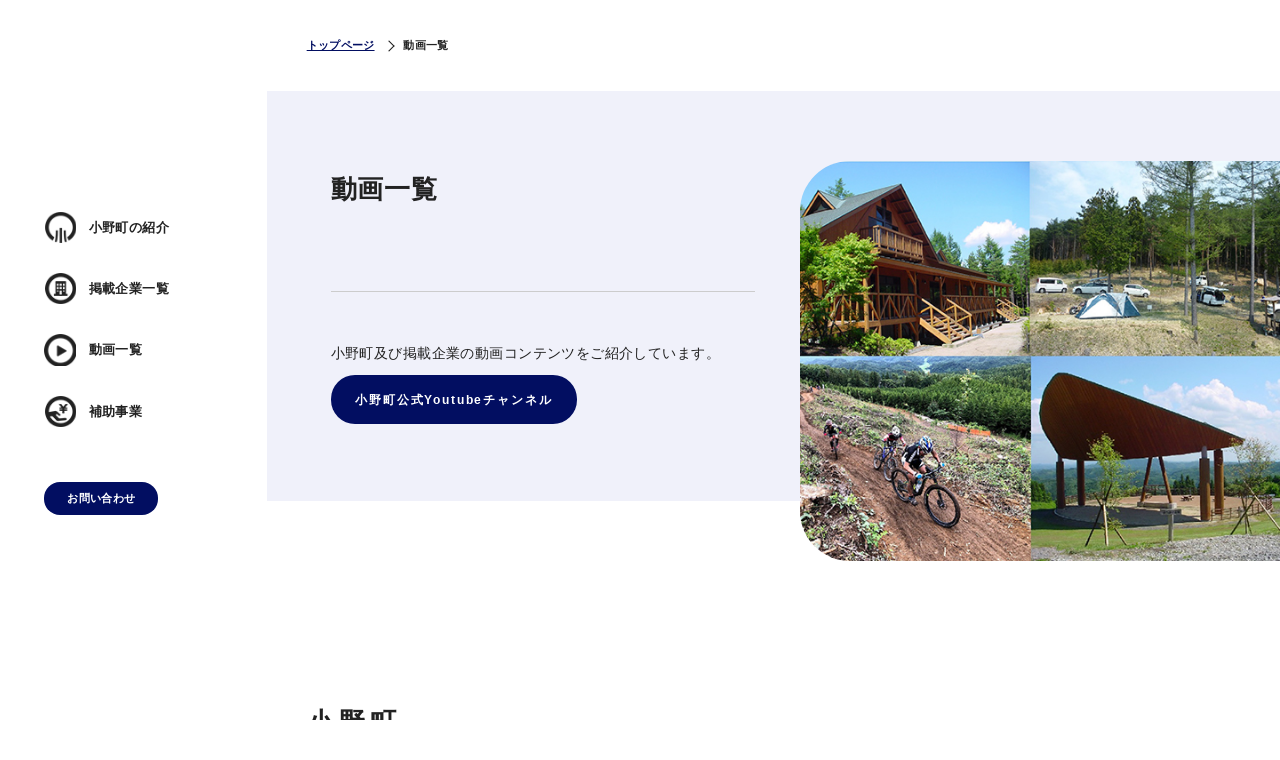

--- FILE ---
content_type: text/html; charset=UTF-8
request_url: http://ono-kigyonavi.jp/movie/
body_size: 5576
content:
<!DOCTYPE html>
<html lang="ja" dir="ltr">

<head>
	<!-- Google tag (gtag.js) -->
<script async src="https://www.googletagmanager.com/gtag/js?id=G-8K6ENEBJTC"></script>
<script>
  window.dataLayer = window.dataLayer || [];
  function gtag(){dataLayer.push(arguments);}
  gtag('js', new Date());

  gtag('config', 'G-8K6ENEBJTC');
</script>
	<meta charset="utf-8">
	<meta http-equiv="X-UA-Compatible" content="ie=edge">
	<meta name="viewport" content="width=device-width,initial-scale=1.0,minimum-scale=1.0,maximum-scale=1.0,user-scalable=0">
	<title>動画 | 小野町企業紹介ウェブサイト</title>

		<!-- All in One SEO 4.5.8 - aioseo.com -->
		<meta name="robots" content="max-image-preview:large" />
		<link rel="canonical" href="https://ono-kigyonavi.jp/movie/" />
		<link rel="next" href="https://ono-kigyonavi.jp/movie/page/2/" />
		<meta name="generator" content="All in One SEO (AIOSEO) 4.5.8" />
		<meta property="og:locale" content="ja_JP" />
		<meta property="og:site_name" content="小野町企業紹介ウェブサイト | 山々に囲まれた自然豊かな町で、阿武隈地域のほぼ中央、田村郡の南部に位置し、郡山市、いわき市の２つの中核市と１市１村に隣接しています。" />
		<meta property="og:type" content="website" />
		<meta property="og:title" content="動画 | 小野町企業紹介ウェブサイト" />
		<meta property="og:url" content="https://ono-kigyonavi.jp/movie/" />
		<meta name="twitter:card" content="summary_large_image" />
		<meta name="twitter:title" content="動画 | 小野町企業紹介ウェブサイト" />
		<script type="application/ld+json" class="aioseo-schema">
			{"@context":"https:\/\/schema.org","@graph":[{"@type":"BreadcrumbList","@id":"https:\/\/ono-kigyonavi.jp\/movie\/#breadcrumblist","itemListElement":[{"@type":"ListItem","@id":"https:\/\/ono-kigyonavi.jp\/#listItem","position":1,"name":"\u5bb6","item":"https:\/\/ono-kigyonavi.jp\/","nextItem":"https:\/\/ono-kigyonavi.jp\/movie\/#listItem"},{"@type":"ListItem","@id":"https:\/\/ono-kigyonavi.jp\/movie\/#listItem","position":2,"name":"\u52d5\u753b","previousItem":"https:\/\/ono-kigyonavi.jp\/#listItem"}]},{"@type":"CollectionPage","@id":"https:\/\/ono-kigyonavi.jp\/movie\/#collectionpage","url":"https:\/\/ono-kigyonavi.jp\/movie\/","name":"\u52d5\u753b | \u5c0f\u91ce\u753a\u4f01\u696d\u7d39\u4ecb\u30a6\u30a7\u30d6\u30b5\u30a4\u30c8","inLanguage":"ja","isPartOf":{"@id":"https:\/\/ono-kigyonavi.jp\/#website"},"breadcrumb":{"@id":"https:\/\/ono-kigyonavi.jp\/movie\/#breadcrumblist"}},{"@type":"Organization","@id":"https:\/\/ono-kigyonavi.jp\/#organization","name":"\u5c0f\u91ce\u753a\u5f79\u5834","url":"https:\/\/ono-kigyonavi.jp\/","logo":{"@type":"ImageObject","url":"https:\/\/ono-kigyonavi.jp\/cmscontrol\/wp-content\/uploads\/2024\/02\/cropped-favicon-192x192.png","@id":"https:\/\/ono-kigyonavi.jp\/movie\/#organizationLogo"},"image":{"@id":"https:\/\/ono-kigyonavi.jp\/#organizationLogo"},"contactPoint":{"@type":"ContactPoint","telephone":"+81247726939","contactType":"\u4f01\u753b\u653f\u7b56\u8ab2"}},{"@type":"WebSite","@id":"https:\/\/ono-kigyonavi.jp\/#website","url":"https:\/\/ono-kigyonavi.jp\/","name":"\u5c0f\u91ce\u753a\u4f01\u696d\u7d39\u4ecb\u30a6\u30a7\u30d6\u30b5\u30a4\u30c8","alternateName":"\u5c0f\u91ce\u753a\u4f01\u696d\u7d39\u4ecb\u30a6\u30a7\u30d6\u30b5\u30a4\u30c8","description":"\u5c71\u3005\u306b\u56f2\u307e\u308c\u305f\u81ea\u7136\u8c4a\u304b\u306a\u753a\u3067\u3001\u963f\u6b66\u9688\u5730\u57df\u306e\u307b\u307c\u4e2d\u592e\u3001\u7530\u6751\u90e1\u306e\u5357\u90e8\u306b\u4f4d\u7f6e\u3057\u3001\u90e1\u5c71\u5e02\u3001\u3044\u308f\u304d\u5e02\u306e\uff12\u3064\u306e\u4e2d\u6838\u5e02\u3068\uff11\u5e02\uff11\u6751\u306b\u96a3\u63a5\u3057\u3066\u3044\u307e\u3059\u3002","inLanguage":"ja","publisher":{"@id":"https:\/\/ono-kigyonavi.jp\/#organization"}}]}
		</script>
		<!-- All in One SEO -->

<link rel="alternate" type="application/rss+xml" title="小野町企業紹介ウェブサイト &raquo; 動画 フィード" href="https://ono-kigyonavi.jp/movie/feed/" />
<link rel='stylesheet' id='wp-block-library-css' href='http://ono-kigyonavi.jp/cmscontrol/wp-includes/css/dist/block-library/style.min.css?ver=6.4.7' type='text/css' media='all' />
<style id='classic-theme-styles-inline-css' type='text/css'>
/*! This file is auto-generated */
.wp-block-button__link{color:#fff;background-color:#32373c;border-radius:9999px;box-shadow:none;text-decoration:none;padding:calc(.667em + 2px) calc(1.333em + 2px);font-size:1.125em}.wp-block-file__button{background:#32373c;color:#fff;text-decoration:none}
</style>
<style id='global-styles-inline-css' type='text/css'>
body{--wp--preset--color--black: #000000;--wp--preset--color--cyan-bluish-gray: #abb8c3;--wp--preset--color--white: #ffffff;--wp--preset--color--pale-pink: #f78da7;--wp--preset--color--vivid-red: #cf2e2e;--wp--preset--color--luminous-vivid-orange: #ff6900;--wp--preset--color--luminous-vivid-amber: #fcb900;--wp--preset--color--light-green-cyan: #7bdcb5;--wp--preset--color--vivid-green-cyan: #00d084;--wp--preset--color--pale-cyan-blue: #8ed1fc;--wp--preset--color--vivid-cyan-blue: #0693e3;--wp--preset--color--vivid-purple: #9b51e0;--wp--preset--gradient--vivid-cyan-blue-to-vivid-purple: linear-gradient(135deg,rgba(6,147,227,1) 0%,rgb(155,81,224) 100%);--wp--preset--gradient--light-green-cyan-to-vivid-green-cyan: linear-gradient(135deg,rgb(122,220,180) 0%,rgb(0,208,130) 100%);--wp--preset--gradient--luminous-vivid-amber-to-luminous-vivid-orange: linear-gradient(135deg,rgba(252,185,0,1) 0%,rgba(255,105,0,1) 100%);--wp--preset--gradient--luminous-vivid-orange-to-vivid-red: linear-gradient(135deg,rgba(255,105,0,1) 0%,rgb(207,46,46) 100%);--wp--preset--gradient--very-light-gray-to-cyan-bluish-gray: linear-gradient(135deg,rgb(238,238,238) 0%,rgb(169,184,195) 100%);--wp--preset--gradient--cool-to-warm-spectrum: linear-gradient(135deg,rgb(74,234,220) 0%,rgb(151,120,209) 20%,rgb(207,42,186) 40%,rgb(238,44,130) 60%,rgb(251,105,98) 80%,rgb(254,248,76) 100%);--wp--preset--gradient--blush-light-purple: linear-gradient(135deg,rgb(255,206,236) 0%,rgb(152,150,240) 100%);--wp--preset--gradient--blush-bordeaux: linear-gradient(135deg,rgb(254,205,165) 0%,rgb(254,45,45) 50%,rgb(107,0,62) 100%);--wp--preset--gradient--luminous-dusk: linear-gradient(135deg,rgb(255,203,112) 0%,rgb(199,81,192) 50%,rgb(65,88,208) 100%);--wp--preset--gradient--pale-ocean: linear-gradient(135deg,rgb(255,245,203) 0%,rgb(182,227,212) 50%,rgb(51,167,181) 100%);--wp--preset--gradient--electric-grass: linear-gradient(135deg,rgb(202,248,128) 0%,rgb(113,206,126) 100%);--wp--preset--gradient--midnight: linear-gradient(135deg,rgb(2,3,129) 0%,rgb(40,116,252) 100%);--wp--preset--font-size--small: 13px;--wp--preset--font-size--medium: 20px;--wp--preset--font-size--large: 36px;--wp--preset--font-size--x-large: 42px;--wp--preset--spacing--20: 0.44rem;--wp--preset--spacing--30: 0.67rem;--wp--preset--spacing--40: 1rem;--wp--preset--spacing--50: 1.5rem;--wp--preset--spacing--60: 2.25rem;--wp--preset--spacing--70: 3.38rem;--wp--preset--spacing--80: 5.06rem;--wp--preset--shadow--natural: 6px 6px 9px rgba(0, 0, 0, 0.2);--wp--preset--shadow--deep: 12px 12px 50px rgba(0, 0, 0, 0.4);--wp--preset--shadow--sharp: 6px 6px 0px rgba(0, 0, 0, 0.2);--wp--preset--shadow--outlined: 6px 6px 0px -3px rgba(255, 255, 255, 1), 6px 6px rgba(0, 0, 0, 1);--wp--preset--shadow--crisp: 6px 6px 0px rgba(0, 0, 0, 1);}:where(.is-layout-flex){gap: 0.5em;}:where(.is-layout-grid){gap: 0.5em;}body .is-layout-flow > .alignleft{float: left;margin-inline-start: 0;margin-inline-end: 2em;}body .is-layout-flow > .alignright{float: right;margin-inline-start: 2em;margin-inline-end: 0;}body .is-layout-flow > .aligncenter{margin-left: auto !important;margin-right: auto !important;}body .is-layout-constrained > .alignleft{float: left;margin-inline-start: 0;margin-inline-end: 2em;}body .is-layout-constrained > .alignright{float: right;margin-inline-start: 2em;margin-inline-end: 0;}body .is-layout-constrained > .aligncenter{margin-left: auto !important;margin-right: auto !important;}body .is-layout-constrained > :where(:not(.alignleft):not(.alignright):not(.alignfull)){max-width: var(--wp--style--global--content-size);margin-left: auto !important;margin-right: auto !important;}body .is-layout-constrained > .alignwide{max-width: var(--wp--style--global--wide-size);}body .is-layout-flex{display: flex;}body .is-layout-flex{flex-wrap: wrap;align-items: center;}body .is-layout-flex > *{margin: 0;}body .is-layout-grid{display: grid;}body .is-layout-grid > *{margin: 0;}:where(.wp-block-columns.is-layout-flex){gap: 2em;}:where(.wp-block-columns.is-layout-grid){gap: 2em;}:where(.wp-block-post-template.is-layout-flex){gap: 1.25em;}:where(.wp-block-post-template.is-layout-grid){gap: 1.25em;}.has-black-color{color: var(--wp--preset--color--black) !important;}.has-cyan-bluish-gray-color{color: var(--wp--preset--color--cyan-bluish-gray) !important;}.has-white-color{color: var(--wp--preset--color--white) !important;}.has-pale-pink-color{color: var(--wp--preset--color--pale-pink) !important;}.has-vivid-red-color{color: var(--wp--preset--color--vivid-red) !important;}.has-luminous-vivid-orange-color{color: var(--wp--preset--color--luminous-vivid-orange) !important;}.has-luminous-vivid-amber-color{color: var(--wp--preset--color--luminous-vivid-amber) !important;}.has-light-green-cyan-color{color: var(--wp--preset--color--light-green-cyan) !important;}.has-vivid-green-cyan-color{color: var(--wp--preset--color--vivid-green-cyan) !important;}.has-pale-cyan-blue-color{color: var(--wp--preset--color--pale-cyan-blue) !important;}.has-vivid-cyan-blue-color{color: var(--wp--preset--color--vivid-cyan-blue) !important;}.has-vivid-purple-color{color: var(--wp--preset--color--vivid-purple) !important;}.has-black-background-color{background-color: var(--wp--preset--color--black) !important;}.has-cyan-bluish-gray-background-color{background-color: var(--wp--preset--color--cyan-bluish-gray) !important;}.has-white-background-color{background-color: var(--wp--preset--color--white) !important;}.has-pale-pink-background-color{background-color: var(--wp--preset--color--pale-pink) !important;}.has-vivid-red-background-color{background-color: var(--wp--preset--color--vivid-red) !important;}.has-luminous-vivid-orange-background-color{background-color: var(--wp--preset--color--luminous-vivid-orange) !important;}.has-luminous-vivid-amber-background-color{background-color: var(--wp--preset--color--luminous-vivid-amber) !important;}.has-light-green-cyan-background-color{background-color: var(--wp--preset--color--light-green-cyan) !important;}.has-vivid-green-cyan-background-color{background-color: var(--wp--preset--color--vivid-green-cyan) !important;}.has-pale-cyan-blue-background-color{background-color: var(--wp--preset--color--pale-cyan-blue) !important;}.has-vivid-cyan-blue-background-color{background-color: var(--wp--preset--color--vivid-cyan-blue) !important;}.has-vivid-purple-background-color{background-color: var(--wp--preset--color--vivid-purple) !important;}.has-black-border-color{border-color: var(--wp--preset--color--black) !important;}.has-cyan-bluish-gray-border-color{border-color: var(--wp--preset--color--cyan-bluish-gray) !important;}.has-white-border-color{border-color: var(--wp--preset--color--white) !important;}.has-pale-pink-border-color{border-color: var(--wp--preset--color--pale-pink) !important;}.has-vivid-red-border-color{border-color: var(--wp--preset--color--vivid-red) !important;}.has-luminous-vivid-orange-border-color{border-color: var(--wp--preset--color--luminous-vivid-orange) !important;}.has-luminous-vivid-amber-border-color{border-color: var(--wp--preset--color--luminous-vivid-amber) !important;}.has-light-green-cyan-border-color{border-color: var(--wp--preset--color--light-green-cyan) !important;}.has-vivid-green-cyan-border-color{border-color: var(--wp--preset--color--vivid-green-cyan) !important;}.has-pale-cyan-blue-border-color{border-color: var(--wp--preset--color--pale-cyan-blue) !important;}.has-vivid-cyan-blue-border-color{border-color: var(--wp--preset--color--vivid-cyan-blue) !important;}.has-vivid-purple-border-color{border-color: var(--wp--preset--color--vivid-purple) !important;}.has-vivid-cyan-blue-to-vivid-purple-gradient-background{background: var(--wp--preset--gradient--vivid-cyan-blue-to-vivid-purple) !important;}.has-light-green-cyan-to-vivid-green-cyan-gradient-background{background: var(--wp--preset--gradient--light-green-cyan-to-vivid-green-cyan) !important;}.has-luminous-vivid-amber-to-luminous-vivid-orange-gradient-background{background: var(--wp--preset--gradient--luminous-vivid-amber-to-luminous-vivid-orange) !important;}.has-luminous-vivid-orange-to-vivid-red-gradient-background{background: var(--wp--preset--gradient--luminous-vivid-orange-to-vivid-red) !important;}.has-very-light-gray-to-cyan-bluish-gray-gradient-background{background: var(--wp--preset--gradient--very-light-gray-to-cyan-bluish-gray) !important;}.has-cool-to-warm-spectrum-gradient-background{background: var(--wp--preset--gradient--cool-to-warm-spectrum) !important;}.has-blush-light-purple-gradient-background{background: var(--wp--preset--gradient--blush-light-purple) !important;}.has-blush-bordeaux-gradient-background{background: var(--wp--preset--gradient--blush-bordeaux) !important;}.has-luminous-dusk-gradient-background{background: var(--wp--preset--gradient--luminous-dusk) !important;}.has-pale-ocean-gradient-background{background: var(--wp--preset--gradient--pale-ocean) !important;}.has-electric-grass-gradient-background{background: var(--wp--preset--gradient--electric-grass) !important;}.has-midnight-gradient-background{background: var(--wp--preset--gradient--midnight) !important;}.has-small-font-size{font-size: var(--wp--preset--font-size--small) !important;}.has-medium-font-size{font-size: var(--wp--preset--font-size--medium) !important;}.has-large-font-size{font-size: var(--wp--preset--font-size--large) !important;}.has-x-large-font-size{font-size: var(--wp--preset--font-size--x-large) !important;}
.wp-block-navigation a:where(:not(.wp-element-button)){color: inherit;}
:where(.wp-block-post-template.is-layout-flex){gap: 1.25em;}:where(.wp-block-post-template.is-layout-grid){gap: 1.25em;}
:where(.wp-block-columns.is-layout-flex){gap: 2em;}:where(.wp-block-columns.is-layout-grid){gap: 2em;}
.wp-block-pullquote{font-size: 1.5em;line-height: 1.6;}
</style>
<link rel='stylesheet' id='main_css-css' href='http://ono-kigyonavi.jp/cmscontrol/wp-content/themes/ono/assets/css/style.css?ver=6.4.7' type='text/css' media='all' />
		<!-- Google Tag Manager -->
	<link rel="icon" href="https://ono-kigyonavi.jp/cmscontrol/wp-content/uploads/2024/02/cropped-favicon-32x32.png" sizes="32x32" />
<link rel="icon" href="https://ono-kigyonavi.jp/cmscontrol/wp-content/uploads/2024/02/cropped-favicon-192x192.png" sizes="192x192" />
<link rel="apple-touch-icon" href="https://ono-kigyonavi.jp/cmscontrol/wp-content/uploads/2024/02/cropped-favicon-180x180.png" />
<meta name="msapplication-TileImage" content="https://ono-kigyonavi.jp/cmscontrol/wp-content/uploads/2024/02/cropped-favicon-270x270.png" />
</head>

<body class="">
	<div class="l-container">
		<header class="l-header">
			<h1 class="l-header_logo"><a href="/"></a></h1>
			<div class="l-header_contact">
				<a href=""><span>お問い合わせ</span></a>
			</div>
			<button class="l-hamburger">
				<span></span>
				<span></span>
			</button>
			<nav class="l-nav">
				<ul>
					<li><a href="/about/">小野町の紹介</a></li>
					<li><a href="/#company">掲載企業一覧</a></li>
					<li><a href="/movie/">動画一覧</a></li>
					<li><a href="/subsidy-project/">補助事業</a></li>
				</ul>
				<div class="contact">
					<a href="https://www.town.ono.fukushima.jp/form/3.html">お問い合わせ</a>
				</div>
			</nav>
		</header>
		<main class="l-main">
<div class="l-breadcrumb">
	<ul>
		<li><a href="/">トップページ</a></li>
		<li>動画一覧</li>
	</ul>
</div>

<div class="p-movie_header">
	<div class="title">
		<h1>動画一覧</h1>
		<p>小野町及び掲載企業の動画コンテンツをご紹介しています。</p>
		<div class="btn">
			<a href="https://www.youtube.com/user/fukushimaonomachi">小野町公式Youtubeチャンネル</a>
		</div>
	</div>
	<div class="photo">

	</div>
</div>
<div>
			<div class="p-movie_list">
			<h2>小野町</h2>
			<div class="list">

										<div class="item">
							<div class="movie">
								<iframe width="560" height="315" src="https://www.youtube.com/embed/Nb6BHuQj3qc" title="小野町「1200年の夫婦愛」【第22回 ふくしまふるさとCM大賞】" frameborder="0" allow="accelerometer; autoplay; clipboard-write; encrypted-media; gyroscope; picture-in-picture; web-share" allowfullscreen></iframe>
							</div>
							<h3>小野町「1200年の夫婦愛」<br />
【第22回 ふくしまふるさとCM大賞】</h3>
						</div>
										<div class="item">
							<div class="movie">
								<iframe width="560" height="315" src="https://www.youtube.com/embed/jxEF8V_Y4EI" title="【成人式】【年内限定公開】 福島県 小野町 2022.01.09" frameborder="0" allow="accelerometer; autoplay; clipboard-write; encrypted-media; gyroscope; picture-in-picture; web-share" allowfullscreen></iframe>
							</div>
							<h3>【成人式】【年内限定公開】<br />
福島県 小野町 2022.01.09</h3>
						</div>
				
			</div>
		</div>
	</div>
</main>
</div>
<footer class="l-footer">
	<div class="l-footer_about">
		<div class="logo"></div>
		<p>お問い合わせ窓口｜小野町役場（企画政策課）</p>
		<p>〒963-3492<br>
			福島県田村郡小野町大字小野新町字舘廻92番地<br>
			TEL:0247-72-6939　FAX:0247-72-3121</p>
	</div>
	<div class="l-footer_nav">
		<ul>
			<li><a href="/about/">小野町の紹介</a></li>
			<li><a href="/#company">掲載企業一覧</a></li>
			<li><a href="/movie/">動画一覧</a></li>
			<li><a href="/subsidy-project/">補助事業</a></li>
			<li><a href="/information/">お知らせ</a></li>
			<li><a href="https://www.town.ono.fukushima.jp/form/3.html">お問い合わせ</a></li>
		</ul>
		<ul>
			<li><a href="https://www.town.ono.fukushima.jp/site/userguide/exclusion.html">サイトポリシー</a></li>
			<li><a href="https://www.town.ono.fukushima.jp/site/userguide/privacy.html">プライバシーポリシー</a></li>
		</ul>
	</div>
	<ul class="l-footer_links">
		<li><a href="https://www.town.ono.fukushima.jp/">
				<picture>
					<source srcset="http://ono-kigyonavi.jp/cmscontrol/wp-content/themes/ono/assets/img/commons/footer_link1_sp.jpg" media="(max-width: 768px)" type="image/png">
					<img src="http://ono-kigyonavi.jp/cmscontrol/wp-content/themes/ono/assets/img/commons/footer_link1.jpg" alt="">
				</picture>
				<span>小野町公式ウェブサイト</span>
			</a></li>
		<li><a href="https://www.fukushima-iju.jp/">
				<picture>
					<source srcset="http://ono-kigyonavi.jp/cmscontrol/wp-content/themes/ono/assets/img/commons/footer_link3_sp.jpg" media="(max-width: 768px)" type="image/png">
					<img src="http://ono-kigyonavi.jp/cmscontrol/wp-content/themes/ono/assets/img/commons/footer_link3.jpg" alt="">
				</picture>
				<span>福島県移住ポータルサイト「ふくしまぐらし」</span>
			</a></li>
	</ul>
</footer>


<script type="text/javascript" src="http://ono-kigyonavi.jp/cmscontrol/wp-content/themes/ono/assets/js/bundle.js?ver=1.0" id="main_script-js"></script>
</body>

</html>


--- FILE ---
content_type: text/css
request_url: http://ono-kigyonavi.jp/cmscontrol/wp-content/themes/ono/assets/css/style.css?ver=6.4.7
body_size: 16975
content:
@import"https://fonts.googleapis.com/css2?family=Oswald:wght@400;500;600;700&display=swap";
@font-face{font-family:"swiper-icons";src:url("data:application/font-woff;charset=utf-8;base64, [base64]//wADZ2x5ZgAAAywAAADMAAAD2MHtryVoZWFkAAABbAAAADAAAAA2E2+eoWhoZWEAAAGcAAAAHwAAACQC9gDzaG10eAAAAigAAAAZAAAArgJkABFsb2NhAAAC0AAAAFoAAABaFQAUGG1heHAAAAG8AAAAHwAAACAAcABAbmFtZQAAA/gAAAE5AAACXvFdBwlwb3N0AAAFNAAAAGIAAACE5s74hXjaY2BkYGAAYpf5Hu/j+W2+MnAzMYDAzaX6QjD6/4//Bxj5GA8AuRwMYGkAPywL13jaY2BkYGA88P8Agx4j+/8fQDYfA1AEBWgDAIB2BOoAeNpjYGRgYNBh4GdgYgABEMnIABJzYNADCQAACWgAsQB42mNgYfzCOIGBlYGB0YcxjYGBwR1Kf2WQZGhhYGBiYGVmgAFGBiQQkOaawtDAoMBQxXjg/wEGPcYDDA4wNUA2CCgwsAAAO4EL6gAAeNpj2M0gyAACqxgGNWBkZ2D4/wMA+xkDdgAAAHjaY2BgYGaAYBkGRgYQiAHyGMF8FgYHIM3DwMHABGQrMOgyWDLEM1T9/w8UBfEMgLzE////P/5//f/V/xv+r4eaAAeMbAxwIUYmIMHEgKYAYjUcsDAwsLKxc3BycfPw8jEQA/[base64]/uznmfPFBNODM2K7MTQ45YEAZqGP81AmGGcF3iPqOop0r1SPTaTbVkfUe4HXj97wYE+yNwWYxwWu4v1ugWHgo3S1XdZEVqWM7ET0cfnLGxWfkgR42o2PvWrDMBSFj/IHLaF0zKjRgdiVMwScNRAoWUoH78Y2icB/yIY09An6AH2Bdu/UB+yxopYshQiEvnvu0dURgDt8QeC8PDw7Fpji3fEA4z/PEJ6YOB5hKh4dj3EvXhxPqH/SKUY3rJ7srZ4FZnh1PMAtPhwP6fl2PMJMPDgeQ4rY8YT6Gzao0eAEA409DuggmTnFnOcSCiEiLMgxCiTI6Cq5DZUd3Qmp10vO0LaLTd2cjN4fOumlc7lUYbSQcZFkutRG7g6JKZKy0RmdLY680CDnEJ+UMkpFFe1RN7nxdVpXrC4aTtnaurOnYercZg2YVmLN/d/gczfEimrE/fs/bOuq29Zmn8tloORaXgZgGa78yO9/cnXm2BpaGvq25Dv9S4E9+5SIc9PqupJKhYFSSl47+Qcr1mYNAAAAeNptw0cKwkAAAMDZJA8Q7OUJvkLsPfZ6zFVERPy8qHh2YER+3i/BP83vIBLLySsoKimrqKqpa2hp6+jq6RsYGhmbmJqZSy0sraxtbO3sHRydnEMU4uR6yx7JJXveP7WrDycAAAAAAAH//wACeNpjYGRgYOABYhkgZgJCZgZNBkYGLQZtIJsFLMYAAAw3ALgAeNolizEKgDAQBCchRbC2sFER0YD6qVQiBCv/H9ezGI6Z5XBAw8CBK/m5iQQVauVbXLnOrMZv2oLdKFa8Pjuru2hJzGabmOSLzNMzvutpB3N42mNgZGBg4GKQYzBhYMxJLMlj4GBgAYow/P/PAJJhLM6sSoWKfWCAAwDAjgbRAAB42mNgYGBkAIIbCZo5IPrmUn0hGA0AO8EFTQAA");font-weight:400;font-style:normal}
.swiper{margin-left:auto;margin-right:auto;position:relative;overflow:hidden;list-style:none;padding:0;z-index:1}
.swiper-vertical>.swiper-wrapper{-webkit-box-orient:vertical;-webkit-box-direction:normal;-webkit-flex-direction:column;-ms-flex-direction:column;flex-direction:column}
.swiper-wrapper{position:relative;width:100%;height:100%;z-index:1;display:-webkit-box;display:-webkit-flex;display:-ms-flexbox;display:flex;-webkit-transition-property:-webkit-transform;transition-property:-webkit-transform;-o-transition-property:transform;transition-property:transform;transition-property:transform, -webkit-transform;-webkit-box-sizing:content-box;box-sizing:content-box}
.swiper-android .swiper-slide,.swiper-wrapper{-webkit-transform:translate3d(0px, 0, 0);transform:translate3d(0px, 0, 0)}
.swiper-pointer-events{-ms-touch-action:pan-y;touch-action:pan-y}
.swiper-pointer-events.swiper-vertical{-ms-touch-action:pan-x;touch-action:pan-x}
.swiper-slide{-webkit-flex-shrink:0;-ms-flex-negative:0;flex-shrink:0;width:100%;height:100%;position:relative;-webkit-transition-property:-webkit-transform;transition-property:-webkit-transform;-o-transition-property:transform;transition-property:transform;transition-property:transform, -webkit-transform}
.swiper-slide-invisible-blank{visibility:hidden}
.swiper-autoheight,.swiper-autoheight .swiper-slide{height:auto}
.swiper-autoheight .swiper-wrapper{-webkit-box-align:start;-webkit-align-items:flex-start;-ms-flex-align:start;align-items:flex-start;-webkit-transition-property:height,-webkit-transform;transition-property:height,-webkit-transform;-o-transition-property:transform,height;transition-property:transform,height;transition-property:transform,height,-webkit-transform}
.swiper-3d,.swiper-3d.swiper-css-mode .swiper-wrapper{-webkit-perspective:1200px;perspective:1200px}
.swiper-3d .swiper-wrapper,.swiper-3d .swiper-slide,.swiper-3d .swiper-slide-shadow,.swiper-3d .swiper-slide-shadow-left,.swiper-3d .swiper-slide-shadow-right,.swiper-3d .swiper-slide-shadow-top,.swiper-3d .swiper-slide-shadow-bottom,.swiper-3d .swiper-cube-shadow{-webkit-transform-style:preserve-3d;transform-style:preserve-3d}
.swiper-3d .swiper-slide-shadow,.swiper-3d .swiper-slide-shadow-left,.swiper-3d .swiper-slide-shadow-right,.swiper-3d .swiper-slide-shadow-top,.swiper-3d .swiper-slide-shadow-bottom{position:absolute;left:0;top:0;width:100%;height:100%;pointer-events:none;z-index:10}
.swiper-3d .swiper-slide-shadow{background:rgba(0, 0, 0, .15)}
.swiper-3d .swiper-slide-shadow-left{background-image:-webkit-gradient(linear, right top, left top, from(rgba(0, 0, 0, .5)), to(rgba(0, 0, 0, 0)));background-image:-webkit-linear-gradient(right, rgba(0, 0, 0, .5), rgba(0, 0, 0, 0));background-image:-o-linear-gradient(right, rgba(0, 0, 0, .5), rgba(0, 0, 0, 0));background-image:linear-gradient(to left, rgba(0, 0, 0, .5), rgba(0, 0, 0, 0))}
.swiper-3d .swiper-slide-shadow-right{background-image:-webkit-gradient(linear, left top, right top, from(rgba(0, 0, 0, .5)), to(rgba(0, 0, 0, 0)));background-image:-webkit-linear-gradient(left, rgba(0, 0, 0, .5), rgba(0, 0, 0, 0));background-image:-o-linear-gradient(left, rgba(0, 0, 0, .5), rgba(0, 0, 0, 0));background-image:linear-gradient(to right, rgba(0, 0, 0, .5), rgba(0, 0, 0, 0))}
.swiper-3d .swiper-slide-shadow-top{background-image:-webkit-gradient(linear, left bottom, left top, from(rgba(0, 0, 0, .5)), to(rgba(0, 0, 0, 0)));background-image:-webkit-linear-gradient(bottom, rgba(0, 0, 0, .5), rgba(0, 0, 0, 0));background-image:-o-linear-gradient(bottom, rgba(0, 0, 0, .5), rgba(0, 0, 0, 0));background-image:linear-gradient(to top, rgba(0, 0, 0, .5), rgba(0, 0, 0, 0))}
.swiper-3d .swiper-slide-shadow-bottom{background-image:-webkit-gradient(linear, left top, left bottom, from(rgba(0, 0, 0, .5)), to(rgba(0, 0, 0, 0)));background-image:-webkit-linear-gradient(top, rgba(0, 0, 0, .5), rgba(0, 0, 0, 0));background-image:-o-linear-gradient(top, rgba(0, 0, 0, .5), rgba(0, 0, 0, 0));background-image:linear-gradient(to bottom, rgba(0, 0, 0, .5), rgba(0, 0, 0, 0))}
.swiper-css-mode>.swiper-wrapper{overflow:auto;scrollbar-width:none;-ms-overflow-style:none}
.swiper-css-mode>.swiper-wrapper::-webkit-scrollbar{display:none}
.swiper-css-mode>.swiper-wrapper>.swiper-slide{scroll-snap-align:start start}
.swiper-horizontal.swiper-css-mode>.swiper-wrapper{-webkit-scroll-snap-type:x mandatory;-ms-scroll-snap-type:x mandatory;scroll-snap-type:x mandatory}
.swiper-vertical.swiper-css-mode>.swiper-wrapper{-webkit-scroll-snap-type:y mandatory;-ms-scroll-snap-type:y mandatory;scroll-snap-type:y mandatory}
.swiper-centered>.swiper-wrapper::before{content:"";-webkit-flex-shrink:0;-ms-flex-negative:0;flex-shrink:0;-webkit-box-ordinal-group:10000;-webkit-order:9999;-ms-flex-order:9999;order:9999}
.swiper-centered.swiper-horizontal>.swiper-wrapper>.swiper-slide:first-child{-webkit-margin-start:var(--swiper-centered-offset-before);margin-inline-start:var(--swiper-centered-offset-before)}
.swiper-centered.swiper-horizontal>.swiper-wrapper::before{height:100%;min-height:1px;width:var(--swiper-centered-offset-after)}
.swiper-centered.swiper-vertical>.swiper-wrapper>.swiper-slide:first-child{-webkit-margin-before:var(--swiper-centered-offset-before);margin-block-start:var(--swiper-centered-offset-before)}
.swiper-centered.swiper-vertical>.swiper-wrapper::before{width:100%;min-width:1px;height:var(--swiper-centered-offset-after)}
.swiper-centered>.swiper-wrapper>.swiper-slide{scroll-snap-align:center center}
.swiper-virtual.swiper-css-mode .swiper-wrapper::after{content:"";position:absolute;left:0;top:0;pointer-events:none}
.swiper-virtual.swiper-css-mode.swiper-horizontal .swiper-wrapper::after{height:1px;width:var(--swiper-virtual-size)}
.swiper-virtual.swiper-css-mode.swiper-vertical .swiper-wrapper::after{width:1px;height:var(--swiper-virtual-size)}
.swiper-button-prev,.swiper-button-next{position:absolute;top:50%;width:27px;height:44px;margin-top:-22px;z-index:10;cursor:pointer;display:-webkit-box;display:-webkit-flex;display:-ms-flexbox;display:flex;-webkit-box-align:center;-webkit-align-items:center;-ms-flex-align:center;align-items:center;-webkit-box-pack:center;-webkit-justify-content:center;-ms-flex-pack:center;justify-content:center;color:#007aff}
.swiper-button-prev.swiper-button-disabled,.swiper-button-next.swiper-button-disabled{opacity:.35;cursor:auto;pointer-events:none}
.swiper-button-prev:after,.swiper-button-next:after{font-family:swiper-icons;font-size:44px;text-transform:none !important;letter-spacing:0;text-transform:none;-webkit-font-feature-settings:;font-feature-settings:;font-variant:normal;font-variant:initial;line-height:1}
.swiper-button-prev,.swiper-rtl .swiper-button-next{left:10px;right:auto}
.swiper-button-prev:after,.swiper-rtl .swiper-button-next:after{content:"prev"}
.swiper-button-next,.swiper-rtl .swiper-button-prev{right:10px;left:auto}
.swiper-button-next:after,.swiper-rtl .swiper-button-prev:after{content:"next"}
.swiper-button-lock{display:none}
.swiper-pagination{position:absolute;text-align:center;-webkit-transition:300ms opacity;-o-transition:300ms opacity;transition:300ms opacity;-webkit-transform:translate3d(0, 0, 0);transform:translate3d(0, 0, 0);z-index:10}
.swiper-pagination.swiper-pagination-hidden{opacity:0}
.swiper-pagination-fraction,.swiper-pagination-custom,.swiper-horizontal>.swiper-pagination-bullets,.swiper-pagination-bullets.swiper-pagination-horizontal{bottom:10px;left:0;width:100%}
.swiper-pagination-bullets-dynamic{overflow:hidden;font-size:0}
.swiper-pagination-bullets-dynamic .swiper-pagination-bullet{-webkit-transform:scale(0.33);-ms-transform:scale(0.33);transform:scale(0.33);position:relative}
.swiper-pagination-bullets-dynamic .swiper-pagination-bullet-active{-webkit-transform:scale(1);-ms-transform:scale(1);transform:scale(1)}
.swiper-pagination-bullets-dynamic .swiper-pagination-bullet-active-main{-webkit-transform:scale(1);-ms-transform:scale(1);transform:scale(1)}
.swiper-pagination-bullets-dynamic .swiper-pagination-bullet-active-prev{-webkit-transform:scale(0.66);-ms-transform:scale(0.66);transform:scale(0.66)}
.swiper-pagination-bullets-dynamic .swiper-pagination-bullet-active-prev-prev{-webkit-transform:scale(0.33);-ms-transform:scale(0.33);transform:scale(0.33)}
.swiper-pagination-bullets-dynamic .swiper-pagination-bullet-active-next{-webkit-transform:scale(0.66);-ms-transform:scale(0.66);transform:scale(0.66)}
.swiper-pagination-bullets-dynamic .swiper-pagination-bullet-active-next-next{-webkit-transform:scale(0.33);-ms-transform:scale(0.33);transform:scale(0.33)}
.swiper-pagination-bullet{width:8px;height:8px;display:inline-block;border-radius:50%;background:#000;opacity:0.2}
button.swiper-pagination-bullet{border:none;margin:0;padding:0;-webkit-box-shadow:none;box-shadow:none;-webkit-appearance:none;-moz-appearance:none;appearance:none}
.swiper-pagination-clickable .swiper-pagination-bullet{cursor:pointer}
.swiper-pagination-bullet:only-child{display:none !important}
.swiper-pagination-bullet-active{opacity:1;background:#007aff}
.swiper-vertical>.swiper-pagination-bullets,.swiper-pagination-vertical.swiper-pagination-bullets{right:10px;top:50%;-webkit-transform:translate3d(0px, -50%, 0);transform:translate3d(0px, -50%, 0)}
.swiper-vertical>.swiper-pagination-bullets .swiper-pagination-bullet,.swiper-pagination-vertical.swiper-pagination-bullets .swiper-pagination-bullet{margin:6px 0;display:block}
.swiper-vertical>.swiper-pagination-bullets.swiper-pagination-bullets-dynamic,.swiper-pagination-vertical.swiper-pagination-bullets.swiper-pagination-bullets-dynamic{top:50%;-webkit-transform:translateY(-50%);-ms-transform:translateY(-50%);transform:translateY(-50%);width:8px}
.swiper-vertical>.swiper-pagination-bullets.swiper-pagination-bullets-dynamic .swiper-pagination-bullet,.swiper-pagination-vertical.swiper-pagination-bullets.swiper-pagination-bullets-dynamic .swiper-pagination-bullet{display:inline-block;-webkit-transition:200ms top,200ms -webkit-transform;transition:200ms top,200ms -webkit-transform;-o-transition:200ms transform,200ms top;transition:200ms transform,200ms top;transition:200ms transform,200ms top,200ms -webkit-transform}
.swiper-horizontal>.swiper-pagination-bullets .swiper-pagination-bullet,.swiper-pagination-horizontal.swiper-pagination-bullets .swiper-pagination-bullet{margin:0 4px}
.swiper-horizontal>.swiper-pagination-bullets.swiper-pagination-bullets-dynamic,.swiper-pagination-horizontal.swiper-pagination-bullets.swiper-pagination-bullets-dynamic{left:50%;-webkit-transform:translateX(-50%);-ms-transform:translateX(-50%);transform:translateX(-50%);white-space:nowrap}
.swiper-horizontal>.swiper-pagination-bullets.swiper-pagination-bullets-dynamic .swiper-pagination-bullet,.swiper-pagination-horizontal.swiper-pagination-bullets.swiper-pagination-bullets-dynamic .swiper-pagination-bullet{-webkit-transition:200ms left,200ms -webkit-transform;transition:200ms left,200ms -webkit-transform;-o-transition:200ms transform,200ms left;transition:200ms transform,200ms left;transition:200ms transform,200ms left,200ms -webkit-transform}
.swiper-horizontal.swiper-rtl>.swiper-pagination-bullets-dynamic .swiper-pagination-bullet{-webkit-transition:200ms right,200ms -webkit-transform;transition:200ms right,200ms -webkit-transform;-o-transition:200ms transform,200ms right;transition:200ms transform,200ms right;transition:200ms transform,200ms right,200ms -webkit-transform}
.swiper-pagination-progressbar{background:rgba(0, 0, 0, .25);position:absolute}
.swiper-pagination-progressbar .swiper-pagination-progressbar-fill{background:#007aff;position:absolute;left:0;top:0;width:100%;height:100%;-webkit-transform:scale(0);-ms-transform:scale(0);transform:scale(0);-webkit-transform-origin:left top;-ms-transform-origin:left top;transform-origin:left top}
.swiper-rtl .swiper-pagination-progressbar .swiper-pagination-progressbar-fill{-webkit-transform-origin:right top;-ms-transform-origin:right top;transform-origin:right top}
.swiper-horizontal>.swiper-pagination-progressbar,.swiper-pagination-progressbar.swiper-pagination-horizontal,.swiper-vertical>.swiper-pagination-progressbar.swiper-pagination-progressbar-opposite,.swiper-pagination-progressbar.swiper-pagination-vertical.swiper-pagination-progressbar-opposite{width:100%;height:4px;left:0;top:0}
.swiper-vertical>.swiper-pagination-progressbar,.swiper-pagination-progressbar.swiper-pagination-vertical,.swiper-horizontal>.swiper-pagination-progressbar.swiper-pagination-progressbar-opposite,.swiper-pagination-progressbar.swiper-pagination-horizontal.swiper-pagination-progressbar-opposite{width:4px;height:100%;left:0;top:0}
.swiper-pagination-lock{display:none}
.swiper-scrollbar{border-radius:10px;position:relative;-ms-touch-action:none;background:rgba(0, 0, 0, .1)}
.swiper-horizontal>.swiper-scrollbar{position:absolute;left:1%;bottom:3px;z-index:50;height:5px;width:98%}
.swiper-vertical>.swiper-scrollbar{position:absolute;right:3px;top:1%;z-index:50;width:5px;height:98%}
.swiper-scrollbar-drag{height:100%;width:100%;position:relative;background:rgba(0, 0, 0, .5);border-radius:10px;left:0;top:0}
.swiper-scrollbar-cursor-drag{cursor:move}
.swiper-scrollbar-lock{display:none}
.swiper-zoom-container{width:100%;height:100%;display:-webkit-box;display:-webkit-flex;display:-ms-flexbox;display:flex;-webkit-box-pack:center;-webkit-justify-content:center;-ms-flex-pack:center;justify-content:center;-webkit-box-align:center;-webkit-align-items:center;-ms-flex-align:center;align-items:center;text-align:center}
.swiper-zoom-container>img,.swiper-zoom-container>svg,.swiper-zoom-container>canvas{max-width:100%;max-height:100%;-o-object-fit:contain;object-fit:contain}
.swiper-slide-zoomed{cursor:move}
.swiper-lazy-preloader{width:42px;height:42px;position:absolute;left:50%;top:50%;margin-left:-21px;margin-top:-21px;z-index:10;-webkit-transform-origin:50%;-ms-transform-origin:50%;transform-origin:50%;-webkit-animation:swiper-preloader-spin 1s infinite linear;animation:swiper-preloader-spin 1s infinite linear;-webkit-box-sizing:border-box;box-sizing:border-box;border:4px solid #007aff;border-radius:50%;border-top-color:transparent}
.swiper-lazy-preloader-white{--swiper-preloader-color: #fff}
.swiper-lazy-preloader-black{--swiper-preloader-color: #000}
@-webkit-keyframes swiper-preloader-spin{100%{-webkit-transform:rotate(360deg);transform:rotate(360deg)}}
@keyframes swiper-preloader-spin{100%{-webkit-transform:rotate(360deg);transform:rotate(360deg)}}
.swiper .swiper-notification{position:absolute;left:0;top:0;pointer-events:none;opacity:0;z-index:-1000}
.swiper-free-mode>.swiper-wrapper{-webkit-transition-timing-function:ease-out;-o-transition-timing-function:ease-out;transition-timing-function:ease-out;margin:0 auto}
.swiper-grid>.swiper-wrapper{-webkit-flex-wrap:wrap;-ms-flex-wrap:wrap;flex-wrap:wrap}
.swiper-grid-column>.swiper-wrapper{-webkit-flex-wrap:wrap;-ms-flex-wrap:wrap;flex-wrap:wrap;-webkit-box-orient:vertical;-webkit-box-direction:normal;-webkit-flex-direction:column;-ms-flex-direction:column;flex-direction:column}
.swiper-fade.swiper-free-mode .swiper-slide{-webkit-transition-timing-function:ease-out;-o-transition-timing-function:ease-out;transition-timing-function:ease-out}
.swiper-fade .swiper-slide{pointer-events:none;-webkit-transition-property:opacity;-o-transition-property:opacity;transition-property:opacity}
.swiper-fade .swiper-slide .swiper-slide{pointer-events:none}
.swiper-fade .swiper-slide-active,.swiper-fade .swiper-slide-active .swiper-slide-active{pointer-events:auto}
.swiper-cube{overflow:visible}
.swiper-cube .swiper-slide{pointer-events:none;-webkit-backface-visibility:hidden;backface-visibility:hidden;z-index:1;visibility:hidden;-webkit-transform-origin:0 0;-ms-transform-origin:0 0;transform-origin:0 0;width:100%;height:100%}
.swiper-cube .swiper-slide .swiper-slide{pointer-events:none}
.swiper-cube.swiper-rtl .swiper-slide{-webkit-transform-origin:100% 0;-ms-transform-origin:100% 0;transform-origin:100% 0}
.swiper-cube .swiper-slide-active,.swiper-cube .swiper-slide-active .swiper-slide-active{pointer-events:auto}
.swiper-cube .swiper-slide-active,.swiper-cube .swiper-slide-next,.swiper-cube .swiper-slide-prev,.swiper-cube .swiper-slide-next+.swiper-slide{pointer-events:auto;visibility:visible}
.swiper-cube .swiper-slide-shadow-top,.swiper-cube .swiper-slide-shadow-bottom,.swiper-cube .swiper-slide-shadow-left,.swiper-cube .swiper-slide-shadow-right{z-index:0;-webkit-backface-visibility:hidden;backface-visibility:hidden}
.swiper-cube .swiper-cube-shadow{position:absolute;left:0;bottom:0px;width:100%;height:100%;opacity:.6;z-index:0}
.swiper-cube .swiper-cube-shadow:before{content:"";background:#000;position:absolute;left:0;top:0;bottom:0;right:0;filter:url('data:image/svg+xml;charset=utf-8,<svg xmlns="http://www.w3.org/2000/svg"><filter id="filter"><feGaussianBlur stdDeviation="50" /></filter></svg>#filter');-webkit-filter:blur(50px);filter:blur(50px)}
.swiper-flip{overflow:visible}
.swiper-flip .swiper-slide{pointer-events:none;-webkit-backface-visibility:hidden;backface-visibility:hidden;z-index:1}
.swiper-flip .swiper-slide .swiper-slide{pointer-events:none}
.swiper-flip .swiper-slide-active,.swiper-flip .swiper-slide-active .swiper-slide-active{pointer-events:auto}
.swiper-flip .swiper-slide-shadow-top,.swiper-flip .swiper-slide-shadow-bottom,.swiper-flip .swiper-slide-shadow-left,.swiper-flip .swiper-slide-shadow-right{z-index:0;-webkit-backface-visibility:hidden;backface-visibility:hidden}
.swiper-creative .swiper-slide{-webkit-backface-visibility:hidden;backface-visibility:hidden;overflow:hidden;-webkit-transition-property:opacity,height,-webkit-transform;transition-property:opacity,height,-webkit-transform;-o-transition-property:transform,opacity,height;transition-property:transform,opacity,height;transition-property:transform,opacity,height,-webkit-transform}
.swiper-cards{overflow:visible}
.swiper-cards .swiper-slide{-webkit-transform-origin:center bottom;-ms-transform-origin:center bottom;transform-origin:center bottom;-webkit-backface-visibility:hidden;backface-visibility:hidden;overflow:hidden}
/*! destyle.css v3.0.0 | MIT License | https://github.com/nicolas-cusan/destyle.css */
*,::before,::after{-webkit-box-sizing:border-box;box-sizing:border-box;border-style:solid;border-width:0}
html{line-height:1.15;-webkit-text-size-adjust:100%;-webkit-tap-highlight-color:rgba(0, 0, 0, 0)}
body{margin:0}
main{display:block}
p,table,blockquote,address,pre,iframe,form,figure,dl{margin:0}
h1,h2,h3,h4,h5,h6{font-size:inherit;font-weight:inherit;margin:0}
ul,ol{margin:0;padding:0;list-style:none}
dt{font-weight:bold}
dd{margin-left:0}
hr{-webkit-box-sizing:content-box;box-sizing:content-box;height:0;overflow:visible;border-top-width:1px;margin:0;clear:both;color:inherit}
pre{font-family:monospace,monospace;font-size:inherit}
address{font-style:inherit}
a{background-color:rgba(0, 0, 0, 0);text-decoration:none;color:inherit}
abbr[title]{-webkit-text-decoration:underline dotted;text-decoration:underline dotted}
b,strong{font-weight:bolder}
code,kbd,samp{font-family:monospace,monospace;font-size:inherit}
small{font-size:80%}
sub,sup{font-size:75%;line-height:0;position:relative;vertical-align:baseline}
sub{bottom:-0.25em}
sup{top:-0.5em}
svg,img,embed,object,iframe{vertical-align:bottom}
button,input,optgroup,select,textarea{-webkit-appearance:none;-moz-appearance:none;appearance:none;vertical-align:middle;color:inherit;font:inherit;background:rgba(0, 0, 0, 0);padding:0;margin:0;border-radius:0;text-align:inherit;text-transform:inherit}
[type=checkbox]{-webkit-appearance:checkbox;-moz-appearance:checkbox;appearance:checkbox}
[type=radio]{-webkit-appearance:radio;-moz-appearance:radio;appearance:radio}
button,[type=button],[type=reset],[type=submit]{cursor:pointer}
button:disabled,[type=button]:disabled,[type=reset]:disabled,[type=submit]:disabled{cursor:default}
:-moz-focusring{outline:auto}
select:disabled{opacity:inherit}
option{padding:0}
fieldset{margin:0;padding:0;min-width:0}
legend{padding:0}
progress{vertical-align:baseline}
textarea{overflow:auto}
[type=number]::-webkit-inner-spin-button,[type=number]::-webkit-outer-spin-button{height:auto}
[type=search]{outline-offset:-2px}
[type=search]::-webkit-search-decoration{-webkit-appearance:none}
::-webkit-file-upload-button{-webkit-appearance:button;font:inherit}
label[for]{cursor:pointer}
details{display:block}
summary{display:list-item}
[contenteditable]:focus{outline:auto}
table{border-spacing:0;border-color:inherit}
caption{text-align:left}
td,th{vertical-align:top;padding:0}
th{text-align:left;font-weight:bold}
div{line-height:1}
html{overflow-y:scroll;font-size:.875rem}
*{font-family:"Helvetica Neue",Helvetica,Arial,Roboto,"Droid Sans","ヒラギノ角ゴ Pro","Hiragino Kaku Gothic Pro","メイリオ","Meiryo","ＭＳ Ｐゴシック",sans-serif;letter-spacing:.03em;text-align:justify;-webkit-font-feature-settings:"palt" 1;font-feature-settings:"palt" 1;line-height:1.66}
body{text-align:center;color:#222}
img{max-width:100%}
.wrap{width:1366px;text-align:left;margin:0 auto}
.sponly{display:none}
.bold{font-weight:bold}
.center{text-align:center}
.right{text-align:right}
.m5{margin:5px}
.mt5{margin-top:5px}
.mr5{margin-right:5px}
.mb5{margin-bottom:5px}
.ml5{margin-left:5px}
.m10{margin:10px}
.mt10{margin-top:10px}
.mr10{margin-right:10px}
.mb10{margin-bottom:10px}
.ml10{margin-left:10px}
.m15{margin:15px}
.mt15{margin-top:15px}
.mr15{margin-right:15px}
.mb15{margin-bottom:15px}
.ml15{margin-left:15px}
.m20{margin:20px}
.mt20{margin-top:20px}
.mr20{margin-right:20px}
.mb20{margin-bottom:20px}
.ml20{margin-left:20px}
.m25{margin:25px}
.mt25{margin-top:25px}
.mr25{margin-right:25px}
.mb25{margin-bottom:25px}
.ml25{margin-left:25px}
.m30{margin:30px}
.mt30{margin-top:30px}
.mr30{margin-right:30px}
.mb30{margin-bottom:30px}
.ml30{margin-left:30px}
.m35{margin:35px}
.mt35{margin-top:35px}
.mr35{margin-right:35px}
.mb35{margin-bottom:35px}
.ml35{margin-left:35px}
.m40{margin:40px}
.mt40{margin-top:40px}
.mr40{margin-right:40px}
.mb40{margin-bottom:40px}
.ml40{margin-left:40px}
.m45{margin:45px}
.mt45{margin-top:45px}
.mr45{margin-right:45px}
.mb45{margin-bottom:45px}
.ml45{margin-left:45px}
.m50{margin:50px}
.mt50{margin-top:50px}
.mr50{margin-right:50px}
.mb50{margin-bottom:50px}
.ml50{margin-left:50px}
.m55{margin:55px}
.mt55{margin-top:55px}
.mr55{margin-right:55px}
.mb55{margin-bottom:55px}
.ml55{margin-left:55px}
.m60{margin:60px}
.mt60{margin-top:60px}
.mr60{margin-right:60px}
.mb60{margin-bottom:60px}
.ml60{margin-left:60px}
.m65{margin:65px}
.mt65{margin-top:65px}
.mr65{margin-right:65px}
.mb65{margin-bottom:65px}
.ml65{margin-left:65px}
.m70{margin:70px}
.mt70{margin-top:70px}
.mr70{margin-right:70px}
.mb70{margin-bottom:70px}
.ml70{margin-left:70px}
.m75{margin:75px}
.mt75{margin-top:75px}
.mr75{margin-right:75px}
.mb75{margin-bottom:75px}
.ml75{margin-left:75px}
.m80{margin:80px}
.mt80{margin-top:80px}
.mr80{margin-right:80px}
.mb80{margin-bottom:80px}
.ml80{margin-left:80px}
.m85{margin:85px}
.mt85{margin-top:85px}
.mr85{margin-right:85px}
.mb85{margin-bottom:85px}
.ml85{margin-left:85px}
.m90{margin:90px}
.mt90{margin-top:90px}
.mr90{margin-right:90px}
.mb90{margin-bottom:90px}
.ml90{margin-left:90px}
.m95{margin:95px}
.mt95{margin-top:95px}
.mr95{margin-right:95px}
.mb95{margin-bottom:95px}
.ml95{margin-left:95px}
.m100{margin:100px}
.mt100{margin-top:100px}
.mr100{margin-right:100px}
.mb100{margin-bottom:100px}
.ml100{margin-left:100px}
.l-header_logo{margin-bottom:65px}
.l-header_logo a{width:min(156px,10.8333333333vw);height:min(70px,4.8611111111vw);text-indent:100%;white-space:nowrap;overflow:hidden;display:block;background:url(../img/commons/logo.svg) no-repeat center;background-size:contain}
.p-home .l-header{display:-webkit-box;display:-webkit-flex;display:-ms-flexbox;display:flex;-webkit-box-pack:justify;-webkit-justify-content:space-between;-ms-flex-pack:justify;justify-content:space-between;-webkit-box-align:start;-webkit-align-items:flex-start;-ms-flex-align:start;align-items:flex-start;padding:70px min(100px,6.9444444444vw)}
.p-home .l-header_logo{margin-bottom:0}
.p-home .l-header_logo a{width:min(182px,12.6388888889vw);height:min(79px,5.4861111111vw)}
.l-header_contact{width:max(35px,9.3333333333vw);-webkit-box-ordinal-group:4;-webkit-order:3;-ms-flex-order:3;order:3;display:none}
.l-header_contact a{display:-webkit-box;display:-webkit-flex;display:-ms-flexbox;display:flex;-webkit-box-pack:center;-webkit-justify-content:center;-ms-flex-pack:center;justify-content:center;-webkit-box-align:center;-webkit-align-items:center;-ms-flex-align:center;align-items:center;width:max(35px,9.3333333333vw);height:max(35px,9.3333333333vw);background:#020e61;border-radius:50%}
.l-header_contact a span{width:max(13px,3.4666666667vw);height:max(13px,3.4666666667vw);background:url(../img/commons/mail.svg) no-repeat center;background-size:contain;text-indent:100%;white-space:nowrap;overflow:hidden;display:block}
.l-hamburger{width:max(30px,8vw);height:6px;-webkit-box-ordinal-group:2;-webkit-order:1;-ms-flex-order:1;order:1;position:relative;display:none}
.l-hamburger span{width:max(30px,8vw);height:1px;display:block;position:absolute;left:0;top:0;background:#000;-webkit-transition:.5s all;-o-transition:.5s all;transition:.5s all}
.l-hamburger span:nth-child(2){top:100%}
.l-hamburger._active span{top:50%}
.l-hamburger._active span:nth-child(1){-webkit-transform:rotate(45deg);-ms-transform:rotate(45deg);transform:rotate(45deg)}
.l-hamburger._active span:nth-child(2){-webkit-transform:rotate(-45deg);-ms-transform:rotate(-45deg);transform:rotate(-45deg)}
.p-home .l-nav{display:-webkit-box;display:-webkit-flex;display:-ms-flexbox;display:flex}
.p-home .l-nav ul{display:-webkit-box;display:-webkit-flex;display:-ms-flexbox;display:flex;-webkit-box-align:center;-webkit-align-items:center;-ms-flex-align:center;align-items:center}
.p-home .l-nav ul li{margin-bottom:0;margin-right:4em}
.p-home .l-nav ul li a{font-size:1rem}
.p-home .l-nav .contact{margin-top:0;margin-left:min(195px,13.5416666667vw)}
.l-nav ul li{margin-bottom:30px}
.l-nav ul li:last-child{margin:0}
.l-nav ul li a{display:-webkit-box;display:-webkit-flex;display:-ms-flexbox;display:flex;-webkit-box-align:center;-webkit-align-items:center;-ms-flex-align:center;align-items:center;font-size:.9375rem;font-weight:700}
.l-nav ul li a::before{content:" ";margin-right:13px;width:35px;height:35px}
.l-nav ul li:nth-child(1) a::before{background:url(../img/commons/nav_icon1.png) no-repeat center;background-size:contain}
.l-nav ul li:nth-child(2) a::before{background:url(../img/commons/nav_icon2.png) no-repeat center;background-size:contain}
.l-nav ul li:nth-child(3) a::before{background:url(../img/commons/nav_icon3.png) no-repeat center;background-size:contain}
.l-nav ul li:nth-child(4) a::before{background:url(../img/commons/nav_icon4.png) no-repeat center;background-size:contain}
.l-nav .contact{margin-top:55px;display:-webkit-box;display:-webkit-flex;display:-ms-flexbox;display:flex;-webkit-box-pack:start;-webkit-justify-content:flex-start;-ms-flex-pack:start;justify-content:flex-start}
.l-nav .contact a{background:#020e61;border-radius:1.5em;color:#fff;display:block;padding:1em 2em;font-size:.8125rem;line-height:1;font-weight:700}
.l-footer{margin:0 min(100px,6.9444444444vw);border-top:solid 1px #888;padding-top:80px;padding-bottom:50px;display:-webkit-box;display:-webkit-flex;display:-ms-flexbox;display:flex;-webkit-box-pack:justify;-webkit-justify-content:space-between;-ms-flex-pack:justify;justify-content:space-between}
.l-footer_about .logo{width:min(182px,12.6388888889vw);height:min(82px,5.6944444444vw);text-indent:100%;white-space:nowrap;overflow:hidden;display:block;background:url(../img/commons/logo.svg) no-repeat center;background-size:contain;margin-bottom:80px}
.l-footer_about p{font-weight:700}
.l-footer_about p:last-child{font-size:.75rem;line-height:2;margin-top:1em}
.l-footer_nav{-webkit-align-self:flex-start;-ms-flex-item-align:start;align-self:flex-start;display:-webkit-box;display:-webkit-flex;display:-ms-flexbox;display:flex;-webkit-box-align:end;-webkit-align-items:flex-end;-ms-flex-align:end;align-items:flex-end}
.l-footer_nav ul li{margin-bottom:2.5em}
.l-footer_nav ul li:last-child{margin-bottom:0}
.l-footer_nav ul li a{font-weight:700;line-height:1;display:-webkit-box;display:-webkit-flex;display:-ms-flexbox;display:flex;-webkit-box-align:center;-webkit-align-items:center;-ms-flex-align:center;align-items:center}
.l-footer_nav ul li a::before{content:"＞";margin-right:1em}
.l-footer_nav ul:last-child{margin-left:min(100px,6.9444444444vw)}
.l-footer_nav ul:last-child li{font-size:.75rem}
.l-footer_nav ul:last-child li a::before{display:none}
.l-footer_links{border-left:solid 1px #888;padding-left:50px}
.l-footer_links li{margin-bottom:24px}
.l-footer_links li img{width:min(230px,15.9722222222vw)}
.l-footer_links li:last-child{margin-bottom:0}
.l-footer_links li a{display:block;color:#666;line-height:1}
.l-footer_links li a span{font-size:.625rem;font-weight:700;display:-webkit-box;display:-webkit-flex;display:-ms-flexbox;display:flex;-webkit-box-align:center;-webkit-align-items:center;-ms-flex-align:center;align-items:center;margin-top:1em}
.l-footer_links li a span::after{content:" ";background:url(../img/commons/links.svg) no-repeat center;background-size:contain;width:10px;height:6px;margin-left:.5em}
.p-about_header{background:#f0f1fa;padding:70px 0 70px min(100px,6.25vw);display:-webkit-box;display:-webkit-flex;display:-ms-flexbox;display:flex;-webkit-box-pack:justify;-webkit-justify-content:space-between;-ms-flex-pack:justify;justify-content:space-between;-webkit-box-align:center;-webkit-align-items:center;-ms-flex-align:center;align-items:center;margin-bottom:200px}
.p-about_header .title{width:calc(50% - 50px)}
.p-about_header h1{font-size:1.875rem;font-weight:700;margin-bottom:10px}
.p-about_header p{border-top:solid 1px #ccc;padding-top:50px}
.p-about_header .photo{width:min(600px,37.5vw);min-height:400px;background:url(../img/foundation/about/header_about.jpg) no-repeat center/cover;border-radius:50px 0 0 50px;margin-bottom:-130px}
.p-about_list{padding:0 min(200px,12.5vw) 0 min(100px,6.25vw);display:grid;grid-template-columns:1fr 1fr;gap:90px 60px;counter-reset:number 0}
.p-about_list .item{padding-left:1.875rem;padding-top:4.375rem;display:grid;grid-template-rows:subgrid;grid-row:span 3;gap:0;position:relative}
.p-about_list .item::before{counter-increment:number 1;content:"特性" counter(number);position:absolute;left:0;top:0;font-size:15.75px;font-size:1.125rem;font-weight:700;padding:0 26.25px 30.625px;padding:0 1.875rem 2.1875rem;letter-spacing:.2em;background:url(../img/foundation/about/line.png) no-repeat bottom left;background-size:100% auto}
.p-about_list .item h2{font-size:1.5625rem;margin-bottom:3.125rem;font-weight:700}
.p-about_list .item ul{display:-webkit-box;display:-webkit-flex;display:-ms-flexbox;display:flex;-webkit-flex-wrap:wrap;-ms-flex-wrap:wrap;flex-wrap:wrap;gap:1em 2em}
.p-about_list .item ul li{display:-webkit-box;display:-webkit-flex;display:-ms-flexbox;display:flex;-webkit-box-align:start;-webkit-align-items:flex-start;-ms-flex-align:start;align-items:flex-start;font-weight:700;line-height:1.7}
.p-about_list .item ul li div{padding-top:.5em}
.p-about_list .item ul li span{width:100%;font-size:.875rem;color:#666;display:block;margin-top:.5em}
.p-about_list .item ul li::before{content:" ";width:1em;height:1em;background:#020e61;border-radius:50%;margin-right:.5em;margin-top:.35em}
.p-about_list .item .photo{text-align:center;margin-top:2.8125rem}
.p-about_list .item:nth-last-child(2){grid-template-rows:auto;grid-row:auto}
.p-about_list .policy .photo{text-align:center;margin-bottom:3.4375rem}
.p-about_list .policy ul{counter-reset:count 0}
.p-about_list .policy ul li{font-weight:700;color:#020e61;line-height:2;display:-webkit-box;display:-webkit-flex;display:-ms-flexbox;display:flex}
.p-about_list .policy ul li::before{counter-increment:count 1;content:counter(count) ".";display:block}
.p-about_list .policy p{text-align:right;color:#666;font-size:.875rem;margin-top:2em}
body:not(.p-home) .l-container{display:-webkit-box;display:-webkit-flex;display:-ms-flexbox;display:flex;-webkit-box-pack:justify;-webkit-justify-content:space-between;-ms-flex-pack:justify;justify-content:space-between;-webkit-box-align:start;-webkit-align-items:flex-start;-ms-flex-align:start;align-items:flex-start;padding-bottom:210px}
body:not(.p-home) .l-container .l-header{width:min(300px,20.8333333333vw);padding:85px 0 0 min(50px,3.4722222222vw);position:-webkit-sticky;position:sticky;top:0}
body:not(.p-home) .l-container .l-main{-webkit-box-flex:1;-webkit-flex-grow:1;-ms-flex-positive:1;flex-grow:1;width:min(100% - 300px,100% - 20.8333333333vw)}
.l-breadcrumb{padding:35px min(200px,12.5vw) 35px min(100px,6.25vw)}
.l-breadcrumb ul{display:-webkit-box;display:-webkit-flex;display:-ms-flexbox;display:flex;-webkit-box-align:center;-webkit-align-items:center;-ms-flex-align:center;align-items:center;-webkit-flex-wrap:wrap;-ms-flex-wrap:wrap;flex-wrap:wrap}
.l-breadcrumb ul li{margin:2px 0;font-size:.75rem;font-weight:700;display:-webkit-box;display:-webkit-flex;display:-ms-flexbox;display:flex;-webkit-box-align:center;-webkit-align-items:center;-ms-flex-align:center;align-items:center}
.l-breadcrumb ul li::after{content:" ";width:.75em;height:.75em;border-top:solid 1px #222;border-right:solid 1px #222;-webkit-transform:rotate(45deg);-ms-transform:rotate(45deg);transform:rotate(45deg);display:block;margin:0 1em}
.l-breadcrumb ul li:last-child::after{display:none}
.l-breadcrumb ul li a{color:#020e61;text-decoration:underline}
.l-pager{padding:0 min(200px,12.5vw) 0 min(100px,6.25vw);display:-webkit-box;display:-webkit-flex;display:-ms-flexbox;display:flex;-webkit-box-pack:center;-webkit-justify-content:center;-ms-flex-pack:center;justify-content:center;-webkit-box-align:center;-webkit-align-items:center;-ms-flex-align:center;align-items:center;margin-top:100px}
.l-pager li{margin:0 .5em}
.l-pager li span,.l-pager li a{font-size:.875rem;width:3em;height:3em;border-radius:50%;display:-webkit-box;display:-webkit-flex;display:-ms-flexbox;display:flex;-webkit-box-pack:center;-webkit-justify-content:center;-ms-flex-pack:center;justify-content:center;-webkit-box-align:center;-webkit-align-items:center;-ms-flex-align:center;align-items:center;border:1px solid #020e61}
.l-pager li span{color:#fff;background:#020e61}
.l-pager li a{-webkit-transition:.5s all;-o-transition:.5s all;transition:.5s all}
.l-pager li a:hover{color:#fff;background:#020e61}
.l-pager li.prev,.l-pager li.next{position:relative}
.l-pager li.prev::before,.l-pager li.next::before{content:" ";width:.5em;height:.5em;border-top:solid 2px #020e61;border-right:solid 2px #020e61;-webkit-transform:translate(-50%, -50%) rotate(45deg);-ms-transform:translate(-50%, -50%) rotate(45deg);transform:translate(-50%, -50%) rotate(45deg);display:block;position:absolute;left:50%;top:50%;-webkit-transition:.5s all;-o-transition:.5s all;transition:.5s all}
.l-pager li.prev:hover::before,.l-pager li.next:hover::before{border-top:solid 2px #fff;border-right:solid 2px #fff}
.l-pager li.prev::before{-webkit-transform:translate(-50%, -50%) rotate(-135deg);-ms-transform:translate(-50%, -50%) rotate(-135deg);transform:translate(-50%, -50%) rotate(-135deg)}
.p-company_header{background:#fef271;padding:100px 0 185px min(150px,9.375vw)}
.p-company_header h1{font-size:1.875rem;font-weight:700;margin-bottom:50px}
.p-company_header p{display:-webkit-box;display:-webkit-flex;display:-ms-flexbox;display:flex;-webkit-box-align:start;-webkit-align-items:flex-start;-ms-flex-align:start;align-items:flex-start}
.p-company_header p span{font-weight:700;line-height:1;font-size:1.125rem;padding-bottom:.8em;border-bottom:solid 2px #222}
.p-company_photo{margin-bottom:125px;margin-top:-130px;margin-left:min(250px,15.625vw);border-radius:50px 0 0 50px;overflow:hidden;position:relative}
.p-company_photo::before{content:" ";width:100%;padding-top:69%;display:block}
.p-company_photo .swiper{position:absolute;left:0;top:0;width:100%;height:100%}
.p-company_photo .swiper .swiper-img{width:100%;height:100%}
.p-company_photo .swiper img{width:100%;height:100%;-o-object-fit:cover;object-fit:cover}
.p-company_data{padding:0 min(200px,12.5vw) 0 min(100px,6.25vw);margin-bottom:130px}
.p-company_data h2{font-size:1.875rem;font-weight:700;letter-spacing:.225em;line-height:1.75;padding-bottom:4em;border-bottom:solid 1px #ccc}
.p-company_data table{width:calc(100% - 100px);margin:0 50px}
.p-company_data table th,.p-company_data table td{padding:25px 0;border-bottom:solid 1px #ccc;vertical-align:middle}
.p-company_data table th{color:#666;width:8em;font-size:1.125rem}
.p-company_data table td{font-weight:500}
.p-company_data table td a{text-decoration:underline}
.p-company_attempt{padding:0 min(250px,15.625vw) 0 min(150px,9.375vw);margin-bottom:120px}
.p-company_attempt-comment{border:solid 2px #222;border-radius:20px;padding:100px min(150px,9.375vw) 60px min(150px,9.375vw);position:relative}
.p-company_attempt-comment h2{position:absolute;left:50%;top:0;-webkit-transform:translate(-50%, -50%);-ms-transform:translate(-50%, -50%);transform:translate(-50%, -50%);width:min(800px,50vw);height:min(114px,7.125vw);background:url(../img/foundation/company/attempt_title.png) no-repeat center #fff;background-size:contain;text-indent:100%;white-space:nowrap;overflow:hidden;display:block}
.p-company_attempt-comment p{line-height:2.5}
.p-company_attempt-list{padding:0 min(200px,12.5vw) 0 min(100px,6.25vw);margin-bottom:185px;display:grid;grid-template-columns:repeat(3, 1fr);grid-auto-rows:minmax(100px, auto);gap:95px 70px}
.p-company_attempt-list .item-photo{overflow:hidden;position:relative;margin-bottom:40px}
.p-company_attempt-list .item-photo::before{content:" ";display:block;width:100%;padding-top:84%;background:url(../img/foundation/company/attempt_photo.png) no-repeat center;background-size:cover;position:relative;z-index:2}
.p-company_attempt-list .item-photo img{width:100%;height:100%;position:absolute;left:50%;top:50%;-webkit-transform:translate(-50%, -50%);-ms-transform:translate(-50%, -50%);transform:translate(-50%, -50%);-o-object-fit:cover;object-fit:cover;z-index:1}
.p-company_attempt-list .item h3{font-weight:700;margin-bottom:30px}
.p-company_attempt-list .item p{font-size:.9375rem;line-height:2}
.p-company_point{padding:70px min(280px,17.5vw) 115px min(80px,5vw);background:#f0f1fa;margin-left:min(100px,6.25vw);border-radius:80px 0 80px 0}
.p-company_point h2{width:min(380px,23.75vw);height:min(100px,6.25vw);background:url(../img/foundation/company/point_title.png) no-repeat center;background-size:contain;text-indent:100%;white-space:nowrap;overflow:hidden;display:block;margin-bottom:60px;mix-blend-mode:multiply}
.p-company_point .list{margin-top:65px;display:grid;grid-template-columns:repeat(3, 1fr);grid-auto-rows:minmax(100px, auto);gap:60px 45px}
.p-company_point .list p{text-align:center;background:url(../img/foundation/company/point_bg.png) no-repeat center;background-size:contain;line-height:1.875;font-size:1rem;font-weight:700;display:-webkit-box;display:-webkit-flex;display:-ms-flexbox;display:flex;-webkit-box-pack:center;-webkit-justify-content:center;-ms-flex-pack:center;justify-content:center;-webkit-box-align:center;-webkit-align-items:center;-ms-flex-align:center;align-items:center}
.p-company_message{margin-top:150px;padding:0 min(200px,12.5vw) 0 min(100px,6.25vw);display:-webkit-box;display:-webkit-flex;display:-ms-flexbox;display:flex;-webkit-box-pack:justify;-webkit-justify-content:space-between;-ms-flex-pack:justify;justify-content:space-between;-webkit-box-align:start;-webkit-align-items:flex-start;-ms-flex-align:start;align-items:flex-start}
.p-company_message h2{display:-webkit-box;display:-webkit-flex;display:-ms-flexbox;display:flex;-webkit-box-orient:vertical;-webkit-box-direction:normal;-webkit-flex-direction:column;-ms-flex-direction:column;flex-direction:column;-webkit-box-align:center;-webkit-align-items:center;-ms-flex-align:center;align-items:center;position:-webkit-sticky;position:sticky;top:20px}
.p-company_message h2::before{content:" ";min-width:min(121px,7.5625vw);height:min(48px,3vw);background:url(../img/foundation/company/message_title.jpg) no-repeat center;background-size:contain;margin-bottom:28px}
.p-company_message h2 span{-ms-writing-mode:tb-rl;-webkit-writing-mode:vertical-rl;writing-mode:vertical-rl;font-weight:700;font-size:1.875rem;letter-spacing:.1em}
.p-company_message .body{padding-left:min(80px,5vw);-webkit-box-flex:1;-webkit-flex-grow:1;-ms-flex-positive:1;flex-grow:1}
.p-company_message .body .photo{text-align:center;margin-bottom:60px}
.p-company_message .body .photo img{width:min(400px,25vw)}
.p-company_message .body h3{text-align:center;font-size:1.5rem;letter-spacing:.2em;font-weight:700;line-height:2;margin-bottom:25px}
.p-company_message .body .name{text-align:center;font-weight:700;font-size:1.25rem;letter-spacing:.2em;margin-bottom:65px}
.p-company_message .body .comment{line-height:2.14}
.p-company_interview{margin-top:210px;padding:0 min(200px,12.5vw) 0 min(100px,6.25vw);display:-webkit-box;display:-webkit-flex;display:-ms-flexbox;display:flex;-webkit-box-pack:justify;-webkit-justify-content:space-between;-ms-flex-pack:justify;justify-content:space-between;-webkit-box-align:start;-webkit-align-items:flex-start;-ms-flex-align:start;align-items:flex-start}
.p-company_interview h2{display:-webkit-box;display:-webkit-flex;display:-ms-flexbox;display:flex;-webkit-box-orient:vertical;-webkit-box-direction:normal;-webkit-flex-direction:column;-ms-flex-direction:column;flex-direction:column;-webkit-box-align:center;-webkit-align-items:center;-ms-flex-align:center;align-items:center;position:-webkit-sticky;position:sticky;top:20px}
.p-company_interview h2::before{content:" ";min-width:min(121px,7.5625vw);height:min(49px,3.0625vw);background:url(../img/foundation/company/interview_title.jpg) no-repeat center;background-size:contain;margin-bottom:28px}
.p-company_interview h2 span{-ms-writing-mode:tb-rl;-webkit-writing-mode:vertical-rl;writing-mode:vertical-rl;font-weight:700;font-size:1.875rem;letter-spacing:.1em}
.p-company_interview .body{padding-left:min(80px,5vw);-webkit-box-flex:1;-webkit-flex-grow:1;-ms-flex-positive:1;flex-grow:1}
.p-company_interview .staff{margin-bottom:100px}
.p-company_interview .staff:last-child{margin-bottom:0}
.p-company_interview .staff-header{display:-webkit-box;display:-webkit-flex;display:-ms-flexbox;display:flex;-webkit-box-pack:justify;-webkit-justify-content:space-between;-ms-flex-pack:justify;justify-content:space-between;-webkit-box-align:center;-webkit-align-items:center;-ms-flex-align:center;align-items:center;margin-bottom:110px;overflow:hidden;width:min(100% + 200px,100% + 12.5vw)}
.p-company_interview .staff-photo{width:50%;margin-left:50px;border-radius:50px 0 0 50px;overflow:hidden;position:relative}
.p-company_interview .staff-photo::before{content:" ";width:100%;padding-top:83%;display:block}
.p-company_interview .staff-photo .swiper{position:absolute;left:0;top:0;width:100%;height:100%}
.p-company_interview .staff-photo .swiper .swiper-img{width:100%;height:100%}
.p-company_interview .staff-photo .swiper img{width:100%;height:100%;-o-object-fit:cover;object-fit:cover}
.p-company_interview .staff-data{width:50%}
.p-company_interview .staff-data h3{font-size:1.5rem;font-weight:900;line-height:2.22;margin-bottom:30px}
.p-company_interview .staff-name{font-size:1.125rem;font-weight:700;margin-bottom:20px}
.p-company_interview .staff-position{color:#666;font-size:1rem;font-weight:900;line-height:1.9}
.p-company_interview .staff-interview{margin-bottom:60px}
.p-company_interview .staff-interview:last-child{margin-bottom:0}
.p-company_interview .staff-interview .question{display:-webkit-box;display:-webkit-flex;display:-ms-flexbox;display:flex;-webkit-box-align:start;-webkit-align-items:flex-start;-ms-flex-align:start;align-items:flex-start}
.p-company_interview .staff-interview .question p{border:solid 1px #222;border-radius:10px;font-size:.875rem;font-weight:900;display:-webkit-box;display:-webkit-flex;display:-ms-flexbox;display:flex;color:#666;-webkit-box-align:center;-webkit-align-items:center;-ms-flex-align:center;align-items:center;padding:10px 20px;margin-bottom:30px}
.p-company_interview .staff-interview .question p::before{content:"Q.";font-size:15.75px;font-size:1.125rem;font-weight:900}
.p-company_interview .staff-interview .anser p{font-size:.875rem;line-height:2.14}
.p-home_mv{display:-webkit-box;display:-webkit-flex;display:-ms-flexbox;display:flex;-webkit-box-align:center;-webkit-align-items:center;-ms-flex-align:center;align-items:center;-webkit-box-pack:justify;-webkit-justify-content:space-between;-ms-flex-pack:justify;justify-content:space-between;margin-top:max(-70px,-4.375vw);margin-bottom:max(-300px,-18.75vw);position:relative;z-index:2}
.p-home_mv h2{width:min(315px,19.6875vw);height:min(383px,23.9375vw);text-indent:100%;white-space:nowrap;overflow:hidden;display:block;background:url(../img/foundation/home/mv_copy.png) no-repeat center;background-size:contain;margin:0 auto}
.p-home_mv .photo{width:max(100% - 560px,100% - 35vw)}
.p-home_mv .photo img{width:100%}
.p-home_about{background:url(../img/foundation/home/about_bg_top.jpg) no-repeat top,url(../img/foundation/home/about_bg_bottom.jpg) no-repeat bottom,#fef271;background-size:100% auto;padding:300px 0;display:-webkit-box;display:-webkit-flex;display:-ms-flexbox;display:flex;-webkit-box-pack:center;-webkit-justify-content:center;-ms-flex-pack:center;justify-content:center;-webkit-box-align:center;-webkit-align-items:center;-ms-flex-align:center;align-items:center;position:relative}
.p-home_about::after{content:" ";width:min(949px,59.3125vw);height:min(265px,16.5625vw);text-indent:100%;white-space:nowrap;overflow:hidden;display:block;background:url(../img/foundation/home/about.png) no-repeat center;background-size:contain;position:absolute;right:min(120px,7.5vw);bottom:0}
.p-home_about::before{content:" ";width:min(228px,14.25vw);height:min(116px,7.25vw);text-indent:100%;white-space:nowrap;overflow:hidden;display:block;background:url(../img/foundation/home/about_copy.png) no-repeat center;background-size:contain;position:absolute;right:min(110px,6.875vw);bottom:min(270px,16.875vw)}
.p-home_about p{text-align:center;font-size:1.25rem;line-height:3;font-weight:700;letter-spacing:.1em}
.p-home_about p span{position:relative;background:-webkit-gradient(linear, left top, left bottom, color-stop(70%, transparent), color-stop(70%, #fde632));background:-webkit-linear-gradient(transparent 70%, #fde632 70%);background:-o-linear-gradient(transparent 70%, #fde632 70%);background:linear-gradient(transparent 70%, #fde632 70%)}
.p-home_company{display:grid;grid-template-columns:repeat(3, 1fr);grid-auto-rows:minmax(100px, auto);gap:105px 0;padding:165px min(200px,13.8888888889vw) 0}
.p-home_company .item{border-right:1px solid #000}
.p-home_company .item a{display:block;padding:0 50px}
.p-home_company .item:nth-child(3n){border-right:none}
.p-home_company .item .photo{margin-bottom:25px;line-height:1}
.p-home_company .item .category{display:-webkit-box;display:-webkit-flex;display:-ms-flexbox;display:flex;-webkit-box-pack:start;-webkit-justify-content:flex-start;-ms-flex-pack:start;justify-content:flex-start;margin-bottom:30px}
.p-home_company .item .category span{font-size:.75rem;background:#222;color:#fff;padding:.5em 1em;border-radius:2em}
.p-home_company .item h3{font-size:1.25rem;font-weight:700;margin-bottom:30px}
.p-home_movie{margin-top:100px;background:url(../img/foundation/home/movie_bg_top.jpg) no-repeat top,url(../img/foundation/home/movie_bg_bottom.jpg) no-repeat bottom,#f0f1fa;background-size:100% auto;padding:max(178px,11.125vw) min(200px,13.8888888889vw) 250px}
.p-home_movie h2{margin-bottom:70px;width:132px;height:132px;text-indent:100%;white-space:nowrap;overflow:hidden;display:block;background:url(../img/foundation/home/movie_icon_line.svg) no-repeat center;background-size:contain;position:relative}
.p-home_movie h2::before{content:" ";position:absolute;left:50%;top:50%;-webkit-transform:translate(-50%, -50%);-ms-transform:translate(-50%, -50%);transform:translate(-50%, -50%);width:40px;height:40px;text-indent:100%;white-space:nowrap;overflow:hidden;display:block;background:url(../img/foundation/home/movie_icon.png) no-repeat center;background-size:contain}
.p-home_movie .list{display:-webkit-box;display:-webkit-flex;display:-ms-flexbox;display:flex;-webkit-box-pack:justify;-webkit-justify-content:space-between;-ms-flex-pack:justify;justify-content:space-between;margin-bottom:105px}
.p-home_movie .list .item{width:calc(50% - 40px)}
.p-home_movie .list .item h3{font-size:1.25rem;font-weight:700;line-height:1.9;text-align:center;margin-bottom:45px}
.p-home_movie .list .item .movie{position:relative;border-radius:10px;overflow:hidden}
.p-home_movie .list .item .movie iframe{position:absolute;left:0;top:0;width:100%;height:100%}
.p-home_movie .list .item .movie::before{content:" ";padding-top:56.25%;display:block}
.p-home_movie .btn{display:-webkit-box;display:-webkit-flex;display:-ms-flexbox;display:flex;-webkit-box-pack:center;-webkit-justify-content:center;-ms-flex-pack:center;justify-content:center}
.p-home_movie .btn a{display:block;color:#fff;line-height:1;padding:1em 2em;background:#020e61;border-radius:2em;font-weight:700}
.p-home_information{margin-top:80px;margin-bottom:200px;padding:0 min(200px,13.8888888889vw);display:-webkit-box;display:-webkit-flex;display:-ms-flexbox;display:flex;-webkit-box-pack:justify;-webkit-justify-content:space-between;-ms-flex-pack:justify;justify-content:space-between}
.p-home_information h2{display:-webkit-box;display:-webkit-flex;display:-ms-flexbox;display:flex;-webkit-box-orient:vertical;-webkit-box-direction:normal;-webkit-flex-direction:column;-ms-flex-direction:column;flex-direction:column;-webkit-box-align:center;-webkit-align-items:center;-ms-flex-align:center;align-items:center}
.p-home_information h2::before{content:" ";width:121px;height:54px;text-indent:100%;white-space:nowrap;overflow:hidden;display:block;background:url(../img/foundation/home/information_title.png) no-repeat center;background-size:contain;position:relative;margin-bottom:28px}
.p-home_information h2 span{-ms-writing-mode:tb-rl;-webkit-writing-mode:vertical-rl;writing-mode:vertical-rl;font-weight:700;font-size:2.375rem;letter-spacing:.1em}
.p-home_information .log{margin-bottom:35px;display:-webkit-box;display:-webkit-flex;display:-ms-flexbox;display:flex;-webkit-box-pack:end;-webkit-justify-content:flex-end;-ms-flex-pack:end;justify-content:flex-end}
.p-home_information .log a{font-weight:700;display:-webkit-box;display:-webkit-flex;display:-ms-flexbox;display:flex;-webkit-box-align:center;-webkit-align-items:center;-ms-flex-align:center;align-items:center}
.p-home_information .log a span{padding-bottom:.5em;border-bottom:solid 1px rgba(34, 34, 34, .5)}
.p-home_information .log a::after{content:" ";width:.75em;height:.75em;border-top:solid 2px #888;border-right:solid 2px #888;-webkit-transform:rotate(45deg);-ms-transform:rotate(45deg);transform:rotate(45deg);display:block;margin-left:30px}
.p-home_information .list{-webkit-box-flex:1;-webkit-flex-grow:1;-ms-flex-positive:1;flex-grow:1;margin-left:min(80px,5.5555555556vw)}
.p-home_information .list ul li{border-top:1px solid #ccc}
.p-home_information .list ul li a{display:-webkit-box;display:-webkit-flex;display:-ms-flexbox;display:flex;padding:25px 0;line-height:1;font-weight:500}
.p-home_information .list ul li a span{width:5em;margin-right:2em;line-height:1;font-weight:500}
.p-information_header{background:#f0f1fa;padding:70px 0 70px min(100px,6.25vw);display:-webkit-box;display:-webkit-flex;display:-ms-flexbox;display:flex;-webkit-box-pack:justify;-webkit-justify-content:space-between;-ms-flex-pack:justify;justify-content:space-between;-webkit-box-align:center;-webkit-align-items:center;-ms-flex-align:center;align-items:center;margin-bottom:200px}
.p-information_header .title{width:calc(50% - 50px)}
.p-information_header h1{font-size:1.875rem;font-weight:700}
.p-information_header .btn{border-top:solid 1px #ccc;padding-top:50px;margin-top:80px}
.p-information_header .btn a{display:inline-block;background:#020e61;font-weight:700;letter-spacing:.15em;color:#fff;padding:1.5em 2em;font-size:.875rem;line-height:1;border-radius:5em}
.p-information_header .photo{width:min(600px,37.5vw);min-height:400px;background:url(../img/foundation/about/header_news.jpg) no-repeat center/cover;border-radius:50px 0 0 50px;margin-bottom:-130px;position:relative;overflow:hidden;}
.p-information_header .photo img{position:absolute;left:0;top:0;width:100%;height:100%;object-fit:cover;}
.p-information_list{padding:0 min(200px,12.5vw) 0 min(100px,6.25vw)}
.p-information_list ul{border-bottom:1px solid #ccc}
.p-information_list ul li{border-top:1px solid #ccc}
.p-information_list ul li a{display:-webkit-box;display:-webkit-flex;display:-ms-flexbox;display:flex;padding:25px 0;line-height:1;font-weight:500}
.p-information_list ul li a span{width:5em;margin-right:2em;line-height:1;font-weight:500}
.p-information_body{padding:0 min(200px,12.5vw) 0 min(100px,6.25vw)}
.p-information_pager{margin:100px min(200px,12.5vw) 0 min(100px,6.25vw);padding-top:50px;border-top:1px solid #222;display:-webkit-box;display:-webkit-flex;display:-ms-flexbox;display:flex;-webkit-box-pack:center;-webkit-justify-content:center;-ms-flex-pack:center;justify-content:center;-webkit-box-align:center;-webkit-align-items:center;-ms-flex-align:center;align-items:center}
.p-information_pager .item{margin:0 1em}
.p-information_pager .item a,.p-information_pager .item span{background:#020e61;font-weight:700;letter-spacing:.15em;color:#fff;padding:1.5em 2em;font-size:.875rem;line-height:1;border-radius:5em;display:-webkit-box;display:-webkit-flex;display:-ms-flexbox;display:flex;-webkit-box-align:center;-webkit-align-items:center;-ms-flex-align:center;align-items:center;-webkit-box-pack:center;-webkit-justify-content:center;-ms-flex-pack:center;justify-content:center}
.p-information_pager .item span{background:#ddd}
.p-information_pager .prev a::before,.p-information_pager .prev span::before{content:" ";width:.5em;height:.5em;border-top:solid 2px #fff;border-left:solid 2px #fff;-webkit-transform:rotate(-45deg);-ms-transform:rotate(-45deg);transform:rotate(-45deg);display:block;-webkit-transition:.5s all;-o-transition:.5s all;transition:.5s all;margin-right:.5em}
.p-information_pager .next a::after,.p-information_pager .next span::after{content:" ";width:.5em;height:.5em;border-top:solid 2px #fff;border-right:solid 2px #fff;-webkit-transform:rotate(45deg);-ms-transform:rotate(45deg);transform:rotate(45deg);display:block;-webkit-transition:.5s all;-o-transition:.5s all;transition:.5s all;margin-left:.5em}
.p-movie_header{background:#f0f1fa;padding:70px 0 70px min(100px,6.25vw);display:-webkit-box;display:-webkit-flex;display:-ms-flexbox;display:flex;-webkit-box-pack:justify;-webkit-justify-content:space-between;-ms-flex-pack:justify;justify-content:space-between;-webkit-box-align:center;-webkit-align-items:center;-ms-flex-align:center;align-items:center;margin-bottom:200px}
.p-movie_header .title{width:calc(50% - 50px)}
.p-movie_header h1{font-size:1.875rem;font-weight:700;margin-bottom:80px}
.p-movie_header p{border-top:solid 1px #ccc;padding-top:50px}
.p-movie_header .btn{padding-top:10px}
.p-movie_header .btn a{display:inline-block;background:#020e61;font-weight:700;letter-spacing:.15em;color:#fff;padding:1.5em 2em;font-size:.875rem;line-height:1;border-radius:5em}
.p-movie_header .photo{width:min(600px,37.5vw);min-height:400px;background:url(../img/foundation/about/header_movie.jpg) no-repeat center/cover;border-radius:50px 0 0 50px;margin-bottom:-130px}
.p-movie_list{padding:0 min(200px,12.5vw) 0 min(100px,6.25vw)}
.p-movie_list h2{font-size:1.875rem;font-weight:700;letter-spacing:.225em;padding-bottom:.75em;border-bottom:solid 1px #ccc;margin-bottom:1em}
.p-movie_list .list{display:grid;grid-template-columns:repeat(2, 1fr);grid-auto-rows:minmax(100px, auto);gap:60px;margin-bottom:180px}
.p-movie_list .list:last-child{margin-bottom:0}
.p-movie_list .list .item .movie{position:relative;border-radius:10px;overflow:hidden;margin-bottom:25px}
.p-movie_list .list .item .movie iframe{position:absolute;left:0;top:0;width:100%;height:100%}
.p-movie_list .list .item .movie::before{content:" ";padding-top:56.25%;display:block}
.p-movie_list .list .item h3{font-weight:700;letter-spacing:.15em}
.p-subsidy-project_header{background:#f0f1fa;padding:70px 0 70px min(100px,6.25vw);display:-webkit-box;display:-webkit-flex;display:-ms-flexbox;display:flex;-webkit-box-pack:justify;-webkit-justify-content:space-between;-ms-flex-pack:justify;justify-content:space-between;-webkit-box-align:center;-webkit-align-items:center;-ms-flex-align:center;align-items:center;margin-bottom:200px}
.p-subsidy-project_header .title{width:calc(50% - 50px)}
.p-subsidy-project_header h1{font-size:1.875rem;font-weight:700;margin-bottom:80px}
.p-subsidy-project_header p{border-top:solid 1px #ccc;padding-top:50px}
.p-subsidy-project_header .photo{width:min(600px,37.5vw);min-height:400px;background:url(../img/foundation/about/header_subsidy.jpg) no-repeat center/cover;border-radius:50px 0 0 50px;margin-bottom:-130px}
.p-subsidy-project_list{padding:0 min(200px,12.5vw) 0 min(100px,6.25vw)}
.p-subsidy-project_list h2{font-size:1.875rem;font-weight:700;letter-spacing:.225em;line-height:1.75;padding-bottom:1em;border-bottom:solid 1px #ccc;margin-top:6.25rem}
.p-subsidy-project_list h2:first-child{margin-top:0}
.p-subsidy-project_list table{width:calc(100% - 100px);margin:0 50px}
.p-subsidy-project_list table th,.p-subsidy-project_list table td{padding:25px 0;border-bottom:solid 1px #ccc;vertical-align:middle}
.p-subsidy-project_list table th{color:#666;width:20em;font-size:1.125rem;white-space:nowrap;padding-right:1.25rem}
.p-subsidy-project_list table td{font-weight:500}
.p-subsidy-project_list table td a{display:inline-block;background:#020e61;font-weight:700;letter-spacing:.15em;color:#fff;padding:1.5em 2em;font-size:.875rem;line-height:1;border-radius:5em;white-space:nowrap;margin-left:1.875rem}
@media only screen and (max-width: 1366px){html{/*! pc */}.wrap{width:100%}.p-home .l-header{padding:50px 3.4722222222vw}.p-home .l-nav .contact{margin-left:3.4722222222vw}.l-nav ul li a::before{width:2.4305555556vw;height:2.4305555556vw}.l-footer{margin:0 min(50px,3.4722222222vw)}.p-about_header{padding-left:min(80px,5vw)}.l-breadcrumb{padding:35px min(50px,3.125vw) 35px min(50px,3.125vw)}.p-company_header{padding:100px 0 185px min(80px,5vw)}.p-company_photo{margin-left:min(150px,9.375vw)}.p-company_data{padding:0 min(50px,3.125vw) 0 min(50px,3.125vw)}.p-company_attempt{padding:0 min(50px,3.125vw) 0 min(50px,3.125vw)}.p-company_attempt-comment{padding:80px min(70px,4.375vw) 60px min(70px,4.375vw)}.p-company_attempt-list{padding:0 min(50px,3.125vw) 0 min(50px,3.125vw)}.p-company_point{padding:70px min(50px,3.125vw) 70px min(50px,3.125vw);background:#f0f1fa;margin-left:min(50px,3.125vw)}.p-company_message{padding:0 min(50px,3.125vw) 0 min(50px,3.125vw)}.p-company_interview{padding:0 min(50px,3.125vw) 0 min(50px,3.125vw)}.p-company_interview .staff-header{width:min(100% + 50px,100% + 3.125vw)}.p-home_company{padding:165px min(50px,3.4722222222vw) 0}.p-home_movie{padding:max(178px,11.125vw) min(50px,3.4722222222vw) 250px}.p-home_information{padding:0 min(50px,3.4722222222vw)}.p-information_header{padding-left:min(80px,5vw)}.p-information_list{padding:0 min(50px,3.125vw) 0 min(50px,3.125vw)}.p-information_body{padding:0 min(50px,3.125vw) 0 min(50px,3.125vw)}.p-information_pager{margin:100px min(50px,3.125vw) 0 min(50px,3.125vw)}.p-movie_header{padding-left:min(80px,5vw)}.p-movie_list{padding:0 min(50px,3.125vw) 0 min(50px,3.125vw)}.p-subsidy-project_header{padding-left:min(80px,5vw)}}
@media only screen and (max-width: 768px){html{/*! tab */font-size:4.2666666667vw}.sponly{display:block}.l-header_contact{display:block}.l-header{padding:10px min(20px,5.3333333333vw) !important;background:#fff;-webkit-box-align:center !important;-webkit-align-items:center !important;-ms-flex-align:center !important;align-items:center !important;position:-webkit-sticky;position:sticky;top:0;width:100%;z-index:10;border-bottom:solid 1px #ddd;display:-webkit-box;display:-webkit-flex;display:-ms-flexbox;display:flex;align-items:center}.l-hamburger{display:block}.l-nav{opacity:0;visibility:hidden;display:-webkit-box;display:-webkit-flex;display:-ms-flexbox;display:flex;position:fixed;top:0;left:0;width:100%;height:100%;background:rgba(255, 255, 255, .95);-webkit-box-orient:vertical;-webkit-box-direction:normal;-webkit-flex-direction:column;-ms-flex-direction:column;flex-direction:column;-webkit-box-align:center;-webkit-align-items:center;-ms-flex-align:center;align-items:center;padding-top:max(100px,26.6666666667vw);-webkit-transition:.5s all;-o-transition:.5s all;transition:.5s all}.l-nav._active{opacity:1;visibility:visible}.l-nav ul{display:block !important}.l-nav ul li{margin-bottom:30px !important}.l-nav ul li a{font-size:.875rem !important}.l-nav ul li a::before{width:8vw;height:8vw}.l-nav .contact a{font-size:.75rem !important;padding:1.5em 5em;border-radius:5em}.l-footer{margin:0 max(20px,5.3333333333vw);border-top:none;-webkit-box-orient:vertical;-webkit-box-direction:normal;-webkit-flex-direction:column;-ms-flex-direction:column;flex-direction:column}.l-footer_about{-webkit-box-ordinal-group:3;-webkit-order:2;-ms-flex-order:2;order:2}.l-footer_about .logo{width:max(110px,29.3333333333vw);height:max(50px,13.3333333333vw);margin-bottom:40px}.l-footer_about p{font-size:.75rem}.l-footer_about p:last-child{font-size:.6875rem}.l-footer_nav{display:none}.l-footer_links{border-left:none;border-bottom:solid 1px #888;padding:30px 0;-webkit-box-ordinal-group:2;-webkit-order:1;-ms-flex-order:1;order:1;margin-bottom:40px;display:-webkit-box;display:-webkit-flex;display:-ms-flexbox;display:flex;-webkit-box-pack:justify;-webkit-justify-content:space-between;-ms-flex-pack:justify;justify-content:space-between}.l-footer_links li{width:32%;margin-bottom:0}.l-footer_links li img{width:100%}.l-footer_links li:last-child{margin-bottom:0}.l-footer_links li a{display:block;color:#666;line-height:1}.l-footer_links li a span{display:none}.p-about_header{padding:0 0 30px;-webkit-box-orient:vertical;-webkit-box-direction:reverse;-webkit-flex-direction:column-reverse;-ms-flex-direction:column-reverse;flex-direction:column-reverse;margin-bottom:100px}.p-about_header .title{width:100%;padding:0 min(20px,5.3333333333vw)}.p-about_header h1{font-size:1.25rem;margin-bottom:20px}.p-about_header .btn{padding-top:10px;text-align:right}.p-about_header .btn a{color:#fff;padding:1em 2em;font-size:.75rem;line-height:1;border-radius:5em}.p-about_header .photo{width:100%;min-height:62vw;border-radius:0;margin-bottom:50px}.p-about_list{padding:0;grid-template-columns:1fr;gap:50px}.p-about_list .item{padding-right:1.875rem;display:block}.p-about_list .policy{padding:1.875rem}body:not(.p-home) .l-container{display:block;padding-bottom:0}body:not(.p-home) .l-container .l-header{width:100%;-webkit-box-pack:justify;-webkit-justify-content:space-between;-ms-flex-pack:justify;justify-content:space-between;height:auto}body:not(.p-home) .l-container .l-main{width:100%}.l-breadcrumb{padding:10px min(20px,5.3333333333vw) 10px min(20px,5.3333333333vw)}.l-breadcrumb ul li::after{width:.5em;height:.5em;margin:0 .5em}.l-pager{margin-top:50px;padding:0 min(20px,5.3333333333vw) 0 min(20px,5.3333333333vw)}.l-pager li{margin:0 .5em}.l-pager li span,.l-pager li a{font-size:.75rem}.p-company_header{padding:50px min(20px,5.3333333333vw) min(150px,40vw) min(20px,5.3333333333vw)}.p-company_header h1{font-size:1.25rem;margin-bottom:20px}.p-company_header p span{font-size:.75rem}.p-company_photo{margin-bottom:50px;margin-top:min(-100px,-26.6666666667vw);margin-left:min(20px,5.3333333333vw);border-radius:20px 0 0 20px}.p-company_data{padding:0 min(20px,5.3333333333vw) 0 min(20px,5.3333333333vw);margin-bottom:80px}.p-company_data h2{font-size:1.25rem}.p-company_data table{width:calc(100% - 20px);margin:0 10px}.p-company_data table th,.p-company_data table td{padding:10px 0}.p-company_data table th{font-size:.8125rem}.p-company_data table td{font-size:.75rem}.p-company_attempt{padding:0 min(20px,5.3333333333vw) 0 min(20px,5.3333333333vw);margin-bottom:50px}.p-company_attempt-comment{padding:50px min(30px,8vw) 30px min(30px,8vw);position:relative}.p-company_attempt-comment h2{width:min(320px,85.3333333333vw);height:min(45.6px,12.16vw)}.p-company_attempt-comment p{line-height:2;font-size:.875rem}.p-company_attempt-list{padding:0 min(20px,5.3333333333vw) 0 min(20px,5.3333333333vw);grid-template-columns:repeat(2, 1fr);gap:50px 30px;margin-bottom:100px}.p-company_attempt-list .item-photo{margin-bottom:20px}.p-company_attempt-list .item-photo img{width:100%;height:100%;position:absolute;left:50%;top:50%;-webkit-transform:translate(-50%, -50%);-ms-transform:translate(-50%, -50%);transform:translate(-50%, -50%);-o-object-fit:cover;object-fit:cover;z-index:1}.p-company_attempt-list .item h3{margin-bottom:10px}.p-company_attempt-list .item p{font-size:.8125rem;line-height:1.5}.p-company_point{padding:50px min(30px,8vw) 50px min(30px,8vw);margin-left:min(20px,5.3333333333vw);border-radius:20px 0 20px 0}.p-company_point h2{width:min(228px,60.8vw);height:min(60px,16vw);margin-bottom:30px}.p-company_point .list{margin-top:0;grid-template-columns:repeat(2, 1fr);gap:30px 15px}.p-company_point .list p{line-height:1.5;font-size:.75rem}.p-company_message{margin-top:80px;padding:0 min(20px,5.3333333333vw) 0 min(20px,5.3333333333vw)}.p-company_message h2{top:min(70px,18.6666666667vw)}.p-company_message h2::before{width:max(60px,16vw);height:max(27px,7.2vw);margin-bottom:14px}.p-company_message h2 span{font-size:1.25rem}.p-company_message .body{padding-left:min(20px,5.3333333333vw)}.p-company_message .body .photo{margin-bottom:30px}.p-company_message .body .photo img{width:100%}.p-company_message .body h3{font-size:.875rem;line-height:2;margin-bottom:30px;text-align:left}.p-company_message .body .name{text-align:center;font-size:.8125rem;margin-bottom:30px}.p-company_message .body .comment{font-size:.75rem;line-height:2}.p-company_interview{margin-top:100px;padding:0 min(20px,5.3333333333vw) 0 min(20px,5.3333333333vw)}.p-company_interview h2{top:min(70px,18.6666666667vw)}.p-company_interview h2::before{width:max(60px,16vw);height:max(27px,7.2vw);margin-bottom:14px}.p-company_interview h2 span{font-size:1.25rem}.p-company_interview .body{padding-left:min(20px,5.3333333333vw)}.p-company_interview .staff{margin-bottom:50px}.p-company_interview .staff-header{-webkit-box-orient:vertical;-webkit-box-direction:reverse;-webkit-flex-direction:column-reverse;-ms-flex-direction:column-reverse;flex-direction:column-reverse;margin-bottom:30px;width:min(100% + 20px,100% + 5.3333333333vw)}.p-company_interview .staff-photo{width:100%;margin-left:0;border-radius:20px 0 0 20px;overflow:hidden;margin-bottom:15px}.p-company_interview .staff-data{width:100%;padding-right:min(20px,5.3333333333vw)}.p-company_interview .staff-data h3{font-size:1rem;line-height:2;margin-bottom:20px}.p-company_interview .staff-name{font-size:.875rem;margin-bottom:10px}.p-company_interview .staff-position{font-size:.6875rem;line-height:1.7}.p-company_interview .staff-interview{margin-bottom:30px}.p-company_interview .staff-interview .question p{border-radius:5px;-webkit-box-align:start;-webkit-align-items:flex-start;-ms-flex-align:start;align-items:flex-start;padding:10px;margin-bottom:10px}.p-company_interview .staff-interview .question p::before{margin-top:-0.2em;font-size:14.875px;font-size:1.0625rem;margin-right:.5em}.p-company_interview .staff-interview .anser p{font-size:.8125rem;line-height:1.85}.p-home_mv{display:-webkit-box;display:-webkit-flex;display:-ms-flexbox;display:flex;-webkit-box-align:center;-webkit-align-items:center;-ms-flex-align:center;align-items:center;-webkit-box-pack:justify;-webkit-justify-content:space-between;-ms-flex-pack:justify;justify-content:space-between;margin-top:max(-70px,-4.375vw);margin-bottom:max(-300px,-18.75vw);position:relative;z-index:2}.p-home_mv h2{width:min(147px,39.2vw);height:min(175px,46.6666666667vw);right:min(-20px,-5.3333333333vw);position:relative}.p-home_mv .photo{width:max(215px,57.3333333333vw)}.p-home_mv .photo img{width:100%}.p-home_about{background:url(../img/foundation/home/about_bg_top_sp.jpg) no-repeat top,url(../img/foundation/home/about_bg_bottom_sp.jpg) no-repeat bottom,#fef271;background-size:100% auto;padding:150px 0;display:-webkit-box;display:-webkit-flex;display:-ms-flexbox;display:flex;-webkit-box-pack:center;-webkit-justify-content:center;-ms-flex-pack:center;justify-content:center;-webkit-box-align:center;-webkit-align-items:center;-ms-flex-align:center;align-items:center;position:relative;overflow:hidden}.p-home_about::after{content:" ";width:max(472px,125.8666666667vw);height:max(132px,35.2vw);right:min(-140px,-37.3333333333vw);bottom:0}.p-home_about::before{content:" ";width:max(114px,30.4vw);height:max(58px,15.4666666667vw);right:min(10px,2.6666666667vw);bottom:max(110px,29.3333333333vw)}.p-home_about p{font-size:.8125rem;line-height:2.7;margin-bottom:max(85px,22.6666666667vw)}.p-home_company{grid-template-columns:repeat(2, 1fr);gap:30px 0;padding:50px 0 0}.p-home_company .item{border-right:1px solid #000}.p-home_company .item a{display:block;padding:0 min(20px,5.3333333333vw)}.p-home_company .item:nth-child(3n){border-right:1px solid #000}.p-home_company .item:nth-child(2n){border-right:none}.p-home_company .item .photo{margin-bottom:15px}.p-home_company .item .category{margin-bottom:15px}.p-home_company .item .category span{font-size:.6875rem}.p-home_company .item h3{font-size:.8125rem;margin-bottom:15px}.p-home_company .item p{font-size:.75rem}.p-home_movie{margin-top:90px;background:url(../img/foundation/home/movie_bg_top_sp.jpg) no-repeat top,url(../img/foundation/home/movie_bg_bottom_sp.jpg) no-repeat bottom,#f0f1fa;background-size:100% auto;padding:max(50px,13.3333333333vw) min(20px,5.3333333333vw) max(125px,33.3333333333vw)}.p-home_movie h2{margin-bottom:0;width:max(75px,20vw);height:max(75px,20vw)}.p-home_movie h2::before{width:max(20px,5.3333333333vw);height:max(20px,5.3333333333vw)}.p-home_movie .list{display:block;margin-bottom:45px}.p-home_movie .list .item{width:100%}.p-home_movie .list .item h3{font-size:.75rem;margin-bottom:22px}.p-home_movie .btn a{font-size:.75rem}.p-home_information{margin-top:40px;margin-bottom:0;padding:0 max(20px,5.3333333333vw)}.p-home_information h2::before{width:max(60px,16vw);height:max(27px,7.2vw);margin-bottom:14px}.p-home_information h2 span{font-size:1.25rem}.p-home_information .log{margin-bottom:24px}.p-home_information .log a span{font-size:.75rem}.p-home_information .log a::after{width:.5em;height:.5em;margin-left:15px}.p-home_information .list{margin-left:max(30px,8vw)}.p-home_information .list ul li a{display:block;padding:20px 0;line-height:1.75;font-size:.75rem}.p-home_information .list ul li a span{width:auto;margin-right:0;margin-bottom:1em;display:block;font-size:.6875rem}.p-information_header{padding:0 0 30px;-webkit-box-orient:vertical;-webkit-box-direction:reverse;-webkit-flex-direction:column-reverse;-ms-flex-direction:column-reverse;flex-direction:column-reverse;margin-bottom:100px}.p-information_header .title{width:100%;padding:0 min(20px,5.3333333333vw)}.p-information_header h1{font-size:1.25rem}.p-information_header .btn{margin-top:20px;padding-top:10px;text-align:right}.p-information_header .btn a{color:#fff;padding:1em 2em;font-size:.75rem;line-height:1;border-radius:5em}.p-information_header .photo{width:100%;min-height:62vw;border-radius:0;margin-bottom:50px}.p-information_list{padding:0 min(20px,5.3333333333vw) 0 min(20px,5.3333333333vw)}.p-information_list ul li a{display:block;padding:20px 0;line-height:1.75;font-size:.75rem}.p-information_list ul li a span{width:auto;margin-right:0;margin-bottom:1em;display:block;font-size:.6875rem}.p-information_body{padding:0 min(20px,5.3333333333vw) 0 min(20px,5.3333333333vw)}.p-information_pager{margin:50px min(20px,5.3333333333vw) 0 min(20px,5.3333333333vw)}.p-information_pager .item{margin:0 .5em}.p-information_pager .item a,.p-information_pager .item span{padding:1em 2em;font-size:.75rem;border-radius:5em}.p-movie_header{padding:0 0 30px;-webkit-box-orient:vertical;-webkit-box-direction:reverse;-webkit-flex-direction:column-reverse;-ms-flex-direction:column-reverse;flex-direction:column-reverse;margin-bottom:100px}.p-movie_header .title{width:100%;padding:0 min(20px,5.3333333333vw)}.p-movie_header h1{font-size:1.25rem;margin-bottom:20px}.p-movie_header .btn{padding-top:10px;text-align:right}.p-movie_header .btn a{color:#fff;padding:1em 2em;font-size:.75rem;line-height:1;border-radius:5em}.p-movie_header .photo{width:100%;min-height:62vw;border-radius:0;margin-bottom:50px}.p-movie_list{padding:0 min(20px,5.3333333333vw) 0 min(20px,5.3333333333vw)}.p-movie_list h2{font-size:1.25rem}.p-movie_list .list{display:grid;grid-template-columns:repeat(1, 1fr);margin-bottom:90px}.p-movie_list .list .item .movie{margin-bottom:10px}.p-subsidy-project_header{padding:0 0 30px;-webkit-box-orient:vertical;-webkit-box-direction:reverse;-webkit-flex-direction:column-reverse;-ms-flex-direction:column-reverse;flex-direction:column-reverse;margin-bottom:100px}.p-subsidy-project_header .title{width:100%;padding:0 min(20px,5.3333333333vw)}.p-subsidy-project_header h1{font-size:1.25rem;margin-bottom:20px}.p-subsidy-project_header .btn{padding-top:10px;text-align:right}.p-subsidy-project_header .btn a{color:#fff;padding:1em 2em;font-size:.75rem;line-height:1;border-radius:5em}.p-subsidy-project_header .photo{width:100%;min-height:62vw;border-radius:0;margin-bottom:50px}.p-subsidy-project_list{padding:0 1.875rem}.p-subsidy-project_list table{width:100%;margin:0}.p-subsidy-project_list table th,.p-subsidy-project_list table td{display:block;border-bottom:none;padding:0;width:100%}.p-subsidy-project_list table th{width:100%;padding-top:1.5625rem}.p-subsidy-project_list table td a{display:block;margin:.625rem auto 0;width:100%;text-align:center}.p-subsidy-project_list table tr td:last-child{padding-bottom:1.5625rem;border-bottom:solid 1px #ccc}}
@media only screen and (max-width: 768px)and (max-width: 768px){.l-header_logo{-webkit-box-ordinal-group:3;-webkit-order:2;-ms-flex-order:2;order:2;z-index:999;margin:0}.l-header_logo a{width:max(91px,24.2666666667vw) !important;height:max(39px,10.4vw) !important}}

--- FILE ---
content_type: image/svg+xml
request_url: http://ono-kigyonavi.jp/cmscontrol/wp-content/themes/ono/assets/img/commons/links.svg
body_size: 370
content:
<svg xmlns="http://www.w3.org/2000/svg" xmlns:xlink="http://www.w3.org/1999/xlink" width="10" height="6" viewBox="0 0 10 6">
  <image id="links.svg" width="10" height="6" xlink:href="[data-uri]"/>
</svg>


--- FILE ---
content_type: image/svg+xml
request_url: http://ono-kigyonavi.jp/cmscontrol/wp-content/themes/ono/assets/img/commons/logo.svg
body_size: 4831
content:
<svg id="logo.svg" xmlns="http://www.w3.org/2000/svg" xmlns:xlink="http://www.w3.org/1999/xlink" width="183" height="82" viewBox="0 0 183 82">
  <image id="ONO_town_WORKNAVI" data-name="ONO town WORKNAVI" width="183" height="82" xlink:href="[data-uri]"/>
</svg>
